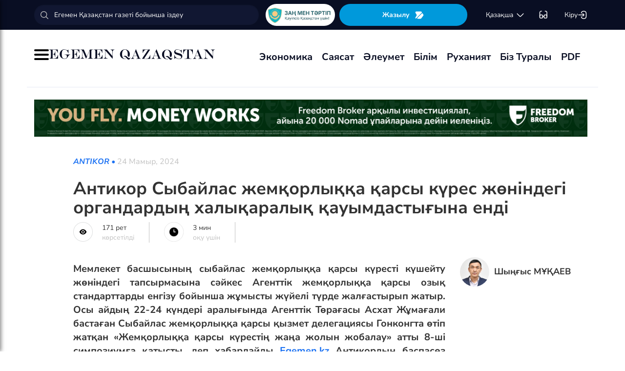

--- FILE ---
content_type: text/html; charset=UTF-8
request_url: https://www.lat.egemen.kz/article/364989-antikor-sybaylas-dgemqorlyqqa-qarsy-kures-dgonindegi-organdardynh-khalyqaralyq-q
body_size: 120419
content:
<!DOCTYPE html>
<html lang="kk-KK">
<head>
    
    <script>
        document.cookie = "_mauthtoken=true";
    </script>
    <meta charset="UTF-8">
    <meta name="viewport" content="width=device-width, initial-scale=1">

    <meta name="csrf-token" content="tYd5jPpAPNXfuqbkVtMdZWLnMSKiOGhWG8G0opug">

    
    <style>
        .modal-dialog {
            display: flex;
            align-items: center;
            justify-content: center;
            height: 100%;
        }
        .modal-header {
            padding: 15px;
            border-bottom: 1px solid #e5e5e5;
            display: flex;
            justify-content: space-between;
        }
        .modal-title {
            margin-bottom: 0 !important;
            font-weight: 600;
            width: 100% !important;
            margin-right: 10px !important;
        }
        .modal-backdrop {
            opacity: 0.5;
        }
        /*.left-banner {*/
        /*    display: none;*/
        /*    width: 150px;*/
        /*    height: 1000px;*/
        /*    position: absolute;*/
        /*    top: 119px;*/
        /*    left: 150px;*/
        /*}*/

        /*.right-banner {*/
        /*    display: none;*/
        /*    width: 150px;*/
        /*    height: 1000px;*/
        /*    position: absolute;*/
        /*    top: 119px;*/
        /*    right: 160px;*/
        /*}*/

        /*@media (max-width: 768px) {*/
        /*    .left-banner {*/
        /*        display: none;*/
        /*    }*/

        /*    .right-banner {*/
        /*        display: none;*/
        /*    }*/
        /*}*/

        /*@media (min-width: 1800px) {*/
        /*    .left-banner {*/
        /*        display: block;*/
        /*    }*/

        /*    .right-banner {*/
        /*        display: block;*/
        /*    }*/
        /*}*/
    </style>

    <title>Антикор Сыбайлас жемқорлыққа қарсы күрес жөніндегі органдардың халықаралық қауымдастығына енді - 24 Мамыр, 2024</title>
    <link rel="amphtml" href="https://www.lat.egemen.kz/amp/article/364989-antikor-sybaylas-dgemqorlyqqa-qarsy-kures-dgonindegi-organdardynh-khalyqaralyq-q">
    <link rel="canonical" href="https://www.lat.egemen.kz/article/364989-antikor-sybaylas-dgemqorlyqqa-qarsy-kures-dgonindegi-organdardynh-khalyqaralyq-q">
    <meta name="description" content="Мемлекет басшысының сыбайлас жемқорлыққа қарсы күресті күшейту жөніндегі тапсырмасына сәйкес Агенттік жемқорлыққа қарсы озық стандарттарды енгізу бойынша жұмысты жүйелі түрде жалғастырып жатыр. Осы айдың&nbsp;22-24 күндері аралығында Агенттік Төрағасы Асхат Жұмағали бастаған Сыбайлас жемқорлыққа қарсы қызмет делегациясы Г"/>
    <meta name="keywords" content=""/>
    <meta property="og:title" content="Антикор Сыбайлас жемқорлыққа қарсы күрес жөніндегі органдардың халықаралық қауымдастығына енді"/>
    <meta property="og:description" content="Мемлекет басшысының сыбайлас жемқорлыққа қарсы күресті күшейту жөніндегі тапсырмасына сәйкес Агенттік жемқорлыққа қарсы озық стандарттарды енгізу бойынша жұмысты жүйелі түрде жалғастырып жатыр. Осы айдың&nbsp;22-24 күндері аралығында Агенттік Төрағасы Асхат Жұмағали бастаған Сыбайлас жемқорлыққа қарсы қызмет делегациясы Г"/>
    <meta property="og:url" content="https://www.lat.egemen.kz/article/364989-antikor-sybaylas-dgemqorlyqqa-qarsy-kures-dgonindegi-organdardynh-khalyqaralyq-q"/>
    <meta property="og:image" content="https://www.lat.egemen.kz/media/2024/05/24/img_7684.jpeg?width=1300&height=700"/>
    <meta property="og:image:type" content="image/jpeg"/>
    <meta property="og:image:width" content="1200"/>
    <meta property="og:image:height" content="630"/>
    <meta name="twitter:card" content="summary_large_image">
    <meta property="twitter:site" content="@egemenkz">
    <meta name="twitter:url" content="https://www.lat.egemen.kz/article/364989-antikor-sybaylas-dgemqorlyqqa-qarsy-kures-dgonindegi-organdardynh-khalyqaralyq-q">
    <meta name="twitter:title" content="Антикор Сыбайлас жемқорлыққа қарсы күрес жөніндегі органдардың халықаралық қауымдастығына енді">
    <meta name="twitter:description" content="Мемлекет басшысының сыбайлас жемқорлыққа қарсы күресті күшейту жөніндегі тапсырмасына сәйкес Агенттік жемқорлыққа қарсы озық стандарттарды енгізу бойынша жұмысты жүйелі түрде жалғастырып жатыр. Осы айдың&nbsp;22-24 күндері аралығында Агенттік Төрағасы Асхат Жұмағали бастаған Сыбайлас жемқорлыққа қарсы қызмет делегациясы Г">
    <meta property="twitter:url" content="https://www.lat.egemen.kz/article/364989-antikor-sybaylas-dgemqorlyqqa-qarsy-kures-dgonindegi-organdardynh-khalyqaralyq-q"/>
    <meta name="twitter:image" content="https://www.lat.egemen.kz/media/2024/05/24/img_7684.jpeg?width=600&height=315">
    

    <meta property="vk:url" content="https://www.lat.egemen.kz/article/364989-antikor-sybaylas-dgemqorlyqqa-qarsy-kures-dgonindegi-organdardynh-khalyqaralyq-q">
    <meta property="vk:description" content="Мемлекет басшысының сыбайлас жемқорлыққа қарсы күресті күшейту жөніндегі тапсырмасына сәйкес Агенттік жемқорлыққа қарсы озық стандарттарды енгізу бойынша жұмысты жүйелі түрде жалғастырып жатыр. Осы айдың&nbsp;22-24 күндері аралығында Агенттік Төрағасы Асхат Жұмағали бастаған Сыбайлас жемқорлыққа қарсы қызмет делегациясы Г">

    <link rel="image_src" href="https://www.lat.egemen.kz/media/2024/05/24/img_7684.jpeg?width=600&height=315"/>

    <meta property="aiturec:title" content="Антикор Сыбайлас жемқорлыққа қарсы күрес жөніндегі органдардың халықаралық қауымдастығына енді">
    <meta property="aiturec:description" content="Мемлекет басшысының сыбайлас жемқорлыққа қарсы күресті күшейту жөніндегі тапсырмасына сәйкес Агенттік жемқорлыққа қарсы озық стандарттарды енгізу бойынша жұмысты жүйелі түрде жалғастырып жатыр. Осы айдың&nbsp;22-24 күндері аралығында Агенттік Төрағасы Асхат Жұмағали бастаған Сыбайлас жемқорлыққа қарсы қызмет делегациясы Г">
    <meta property="aiturec:item_id" content="364989">
    <meta property="aiturec:is_article" content="true">
    <meta property="aiturec:image" content="https://egemen.kz/media/2024/05/24/img_7684.jpeg">
    <meta property="aiturec:datetime" content="2024-05-24 20:07:00">

















    




    <link rel="apple-touch-icon" sizes="180x180" href="/apple-touch-icon.png">
    <link rel="icon" type="image/png" sizes="32x32" href="/favicon-32x32.png">
    <link rel="icon" type="image/png" sizes="16x16" href="/favicon-16x16.png">
    <link rel="manifest" href="/site.webmanifest">
    <link rel="mask-icon" href="/safari-pinned-tab.svg" color="#5bbad5">
    <meta name="msapplication-TileColor" content="#da532c">
    <meta name="theme-color" content="#ffffff">
    <meta name="msapplication-TileImage" content="/img/icons/favicon.png">
    <meta name="msapplication-TileColor" content="#00aba9">

    <link rel="stylesheet"  href="/css/libs.min.css?v=12">
    
    <link rel="stylesheet" href="/css/main-ar.css?v=45">



    
    

    <link rel="stylesheet" href="/custom/css/main-ar.css?v=164">
    <link rel="stylesheet" href="/custom/css/lightgallery.css">
    <link rel="stylesheet" href="/custom/css/lightgallery.min.css">
    <script charset="UTF-8" src="//cdn.sendpulse.com/js/push/d1192fddab8d26b807516154af32b7cf_1.js" async></script>

    <link rel="stylesheet" href="https://cdnjs.cloudflare.com/ajax/libs/font-awesome/5.9.0/css/all.min.css" integrity="sha512-q3eWabyZPc1XTCmF+8/LuE1ozpg5xxn7iO89yfSOd5/oKvyqLngoNGsx8jq92Y8eXJ/IRxQbEC+FGSYxtk2oiw==" crossorigin="anonymous" referrerpolicy="no-referrer" />

    <style>
        body {
            top: 0 !important;
        }
        .goog-text-highlight {
            background-color: transparent !important;
            box-shadow: none !important;
        }
        .skiptranslate {
            display: none !important;
            height: 0 !important;
        }
        .language__img {
            cursor: pointer;
        }

        @media (min-width: 768px) {
            .collapse.dont-collapse-sm {
                display: block;
                height: auto !important;
                visibility: visible;
            }
        }

        .most-read-nav {
            flex-direction: column;
            gap: 15px;
            align-items: center;
        }

        @media (min-width: 768px) {
            .most-read-nav {
                flex-direction: row;
            }
        }

        /*.bg-image {
            position: relative;
            overflow: hidden;

            &::before {
                background-image: url("/img/nauriz.jpg");
                background-repeat: no-repeat;
                background-position: center top;
                background-size: cover;
                content: '';
                height: 100%;
                left: 0;
                position: fixed;
                top: 0;
                width: 100%;
                will-change: transform;
                z-index: -1;
            }
        }*/
    </style>


    

    <script src="https://cdn.onesignal.com/sdks/OneSignalSDK.js" async=""></script>
    <script>
        window.OneSignal = window.OneSignal || [];
        OneSignal.push(function() {
            OneSignal.init({
                appId: "7fabec8d-deee-4543-97a9-c9faeeb774e6",
                promptOptions:{
                    actionMessage: "Мы хотели бы показать вам уведомления о последних новостях и обновлениях.",
                    acceptButtonText: "РАЗРЕШИТЬ",
                    cancelButtonText: "НЕТ, СПАСИБО"
                }
            });
        });
    </script>
    <script>
        function setCookie(name,value,days) {
            var expires = "";
            if (days) {
                var date = new Date();
                date.setTime(date.getTime() + (days*24*60*60*1000));
                expires = "; expires=" + date.toUTCString();
            }
            document.cookie = name + "=" + (value || "")  + expires + "; path=/";
        }
        function getCookie(name) {
            var nameEQ = name + "=";
            var ca = document.cookie.split(';');
            for(var i=0;i < ca.length;i++) {
                var c = ca[i];
                while (c.charAt(0)==' ') c = c.substring(1,c.length);
                if (c.indexOf(nameEQ) == 0) return c.substring(nameEQ.length,c.length);
            }
            return null;
        }
    </script>
    
</head>
<body id="" >
<div id="google_translate_element" style=""></div>
<style>
    a {
        color: inherit;
    }
</style>
<div class="header" style="">
    <div class="hidden-sm hidden-xs header_top" style="">
        <div class="container">
            <div class="heder_top_block">
                <script type="application/ld+json">
                    {
                      "@context": "https://schema.org",
                      "@type": "Organization",
                      "url": "https://egemen.kz",
                      "logo": "https://egemen.kz/img/logo/logo.png"
                    }
                </script>
                <div class="main-search" style="
    display: flex;
    align-items: center;
">
                    <form action="/search">
                        <input class="form-control" name="q" type="text"
                               placeholder="Егемен Қазақстан газеті бойынша іздеу" style="
    max-width: 100%;
    width: 100%;
    min-width: 460px;
">

                    </form>
                </div>
                <!--------------->
                <a href="https://egemen.kz/tag/zanh-men-tartip">
                <img src="/img/logo/logozan.png" alt="Egemen magazine" style="    max-width: 177px;
    height: 45px;
    background: white;
    border-radius: 25px;
    
    margin-right: 5px;
                ">
                </a>
                <a href="/list" class="foot_btn zhaz-btn header_zh" style="height: min-content;
  
    padding: 12px;">Жазылу
                    <svg xmlns="http://www.w3.org/2000/svg" width="20" height="21" viewBox="0 0 20 21" fill="none">
                        <path
                            d="M14.9 6.08698L3.26666 17.7203C2.90833 18.0786 2.30833 18.0453 2.01666 17.637C1.59999 17.062 1.51666 16.262 1.94999 15.5703L4.24999 11.8786C4.55833 11.387 4.55833 10.587 4.24999 10.0953L1.94999 6.40365C1.17499 5.17031 2.06666 3.57031 3.51666 3.57031H13.0583C13.625 3.57031 14.325 3.96198 14.625 4.43698L15.0167 5.05365C15.2167 5.38698 15.175 5.81198 14.9 6.08698Z"
                            fill="white"></path>
                        <path
                            d="M18.0252 11.9123L13.7086 17.6623C13.4086 18.0706 12.7419 18.404 12.2252 18.404H6.25855C5.51688 18.404 5.14188 17.504 5.66688 16.979L15.2669 7.3873C15.6419 7.0123 16.2835 7.07897 16.5669 7.5373L18.1085 10.0123C18.4419 10.5456 18.4085 11.404 18.0252 11.9123Z"
                            fill="white"></path>
                    </svg>
                </a>
                <!--------------->
                <div class="lan_top">

                    <div><span class="dropdown lang-b" style="display: flex; align-items: center;">
                                <a href="#" class="dropdown-toggle kazaksha" data-toggle="dropdown">қaзaқшa <svg
                                        width="19" height="19" viewBox="0 0 19 19" fill="none"
                                        xmlns="http://www.w3.org/2000/svg">
                                                                <path
                                                                    d="M15.77 7.08545L10.6083 12.2471C9.99873 12.8567 9.00123 12.8567 8.39165 12.2471L3.22998 7.08545"
                                                                    stroke="white" stroke-width="1.5"
                                                                    stroke-miterlimit="10" stroke-linecap="round"
                                                                    stroke-linejoin="round"/>
                                                                </svg>
                                                                </a>
                        <ul class="dropdown-menu">

                                <li><a data-google-lang="kk"
                                       href="https://egemen.kz"><span
                                            id="lang_type">қaзaқшa</span></a></li>
                                <li><a href="http://lat.egemen.kz">qazaqsha</a></li>
                                <li><a href="https://www.kazpravda.kz/" rel="nofollow"><span
                                            id="lang_type_ru">русcкий</span></a></li>
                                <li><a href="https://ar.egemen.kz">قازاقشا </a></li>
                                <li><a id="en-lang" href="#" data-google-lang="en">english</a></li>

                        </ul></span>
                    </div>
                </div>
                <!------------------->
                <div class="ocki">
                    <!-- <a nofollow href="#"><i class="icons ic-lang"></i></a> -->
                    <a class="bvi-open" href="#">
                        <svg  style="margin-top:5px;" xmlns="http://www.w3.org/2000/svg" width="18" height="18" viewBox="0 0 18 18" fill="none"
                             style="&#10;">
                            <path d="M7.2915 12.7605H10.2082" stroke="white" stroke-width="1.5" stroke-linecap="round"
                                  stroke-linejoin="round"/>
                            <path d="M1.4585 12.7605V5.46883C1.4585 2.55216 2.18766 1.823 5.10433 1.823" stroke="white"
                                  stroke-width="1.5" stroke-linecap="round" stroke-linejoin="round"/>
                            <path d="M16.0418 12.7605V5.46883C16.0418 2.55216 15.3127 1.823 12.396 1.823" stroke="white"
                                  stroke-width="1.5" stroke-linecap="round" stroke-linejoin="round"/>
                            <path
                                d="M7.29183 11.601V14C7.29183 15.4583 6.7085 16.0416 5.25016 16.0416H3.50016C2.04183 16.0416 1.4585 15.4583 1.4585 14V11.601C1.4585 10.1427 2.04183 9.55933 3.50016 9.55933H5.25016C6.7085 9.55933 7.29183 10.1427 7.29183 11.601Z"
                                stroke="white" stroke-width="1.5" stroke-linecap="round" stroke-linejoin="round"/>
                            <path
                                d="M16.0418 11.601V14C16.0418 15.4583 15.4585 16.0416 14.0002 16.0416H12.2502C10.7918 16.0416 10.2085 15.4583 10.2085 14V11.601C10.2085 10.1427 10.7918 9.55933 12.2502 9.55933H14.0002C15.4585 9.55933 16.0418 10.1427 16.0418 11.601Z"
                                stroke="white" stroke-width="1.5" stroke-linecap="round" stroke-linejoin="round"/>
                        </svg>
                    </a>
                </div>
                <!------------->
                <div class="-dropdown dropdown adm">
                    <button class="btn btn-secondary dropdown-toggle" type="button" id="dropdownMenuButton"
                            data-toggle="dropdown" aria-haspopup="true" aria-expanded="false">

                                                    Кіру
                                                <svg width="20" height="19" viewBox="0 0 20 19" fill="none" xmlns="http://www.w3.org/2000/svg">
                            <path
                                d="M7.5459 5.98494C7.79132 3.13494 9.2559 1.97119 12.4621 1.97119H12.5651C16.1038 1.97119 17.5209 3.38828 17.5209 6.92702V12.0887C17.5209 15.6274 16.1038 17.0445 12.5651 17.0445H12.4621C9.27965 17.0445 7.81507 15.8966 7.55382 13.0941"
                                stroke="white" stroke-width="1.5" stroke-linecap="round" stroke-linejoin="round"/>
                            <path d="M2.0835 9.5H12.2802" stroke="white" stroke-width="1.5" stroke-linecap="round"
                                  stroke-linejoin="round"/>
                            <path d="M10.5146 6.8479L13.1667 9.49998L10.5146 12.1521" stroke="white" stroke-width="1.5"
                                  stroke-linecap="round" stroke-linejoin="round"/>
                        </svg>

                    </button>
                    <div class="dropdown-menu" aria-labelledby="dropdownMenuButton">
                                                    <a class="dropdown-item" href="/subscribe/login">Кіру</a>
                                                <a class="dropdown-item" href="/list">Жазылымдар</a>
                        <form action="/logout" id="logoutForm" method="POST">
                            <input type="hidden" name="_token" value="tYd5jPpAPNXfuqbkVtMdZWLnMSKiOGhWG8G0opug">                            <a class="-text-red dropdown-item" href="#"
                               onclick="document.getElementById('logoutForm').submit()">Шығу</a>
                        </form>
                    </div>
                </div>
            </div>
        </div>
    </div>
    <div class="hidden-sm hidden-xs container" style="display:none;">
        <div class="left-top-head">
            <div class="logo-s">
                <div>
                    <a href="/">
                        <img alt="Egemen logo" class="head-logo" src="/img/logo/logo.png">
                    </a>
                </div>
                <script type="application/ld+json">
                    {
                      "@context": "https://schema.org",
                      "@type": "Organization",
                      "url": "https://egemen.kz",
                      "logo": "https://egemen.kz/img/logo/logo.png"
                    }
                </script>
                <div class="main-search" style="display:none;">
                    <form action="/search">
                        <input class="form-control" name="q" type="text"
                               placeholder="Егемен Қазақстан газеті бойынша іздеу">
                    </form>
                </div>
            </div>
            <div class="bottom-l-head">
                <div class="main-menu">
                    <ul>
                        <li class="main_menu_link has-submenu2"><a
                                 href="/tag/ekonomika">Экономика
                              
                            </a>
                            
                        </li>
                         <li class="main_menu_link has-submenu2"><a
                                 href="/tag/sayasat">Саясат
                              
                            </a>
                          
                        </li>

                                                                    <li class="main_menu_link"><a target="_blank" href="/tag/qogham" style="text-transform: math-auto !important;">Әлеумет</a></li>
                        <li class="main_menu_link"><a target="_blank" href="/tag/bilim" style="text-transform: math-auto !important;">Білім</a></li>

                        <li class="main_menu_link"><a target="_blank" href="/tag/rukhaniyat" style="text-transform: math-auto !important;">Руханият</a></li>

                        <li class="main_menu_link"><a target="_blank" href="/page/biz-turaly" style="text-transform: math-auto !important;">Біз туралы</a></li>
                        <li class="main_menu_link"><a target="_blank" href="/list">PDF</a></li>
                        <!-- <li><a  href="/news">Жаңалық</a></li>
                        <li><a  href="/articles">Мақала</a></li>
                        <li><a  href="/photo-news">Фото</a></li>
                        <li><a  href="/tag/infografika">Инфографика</a></li>
                        <li><a  href="/video-news">Видео</a></li>
                        <li><a  target="_blank" href="/list">PDF</a></li> -->
                        
                        
                        
                        
                        
                        
                        
                        
                        
                        
                        
                        
                        
                        
                        
                        
                        
                        
                        
                        
                        
                        
                        
                        
                        
                        
                    </ul>
                </div>

                
                

            </div>
        </div>
        <div class="rigth-top-head" style="display:none;">
            <div class="right-box-t">
                <div class="-subs-newspaper">
                    <a href="/list">
                        <img src="/img/mini-gazet.png" alt="Egemen magazine">
                        <div class="-info">
                            <p>Жазылу</p>
                        </div>
                    </a>
                </div>
                <div class="new-mag">
                    
                </div>
                <div>
                    <a nofollow href="#"><i class="icons ic-lang"></i></a>
                    <a class="bvi-open" href="#"><i class="icons ic-ese"></i></a>
                </div>
                <div class="-dropdown dropdown">
                    <button class="btn btn-secondary dropdown-toggle" type="button" id="dropdownMenuButton"
                            data-toggle="dropdown" aria-haspopup="true" aria-expanded="false">
                        <svg width="13" height="16" viewBox="0 0 13 16" fill="none" xmlns="http://www.w3.org/2000/svg">
                            <circle cx="6.71856" cy="4.85202" r="3.18535" stroke="#151515" stroke-width="1.5"
                                    stroke-linecap="round" stroke-linejoin="round"/>
                            <path fill-rule="evenodd" clip-rule="evenodd"
                                  d="M1.66603 12.4676C1.66517 12.2437 1.71525 12.0225 1.81248 11.8207C2.11759 11.2105 2.978 10.8871 3.69196 10.7407C4.20687 10.6308 4.72889 10.5574 5.25413 10.521C6.22657 10.4356 7.20464 10.4356 8.17709 10.521C8.70228 10.5578 9.22427 10.6312 9.73925 10.7407C10.4532 10.8871 11.3136 11.18 11.6187 11.8207C11.8143 12.2319 11.8143 12.7093 11.6187 13.1205C11.3136 13.7613 10.4532 14.0542 9.73925 14.1945C9.22495 14.3089 8.70274 14.3844 8.17709 14.4203C7.38559 14.4874 6.59041 14.4996 5.79722 14.4569C5.61416 14.4569 5.43719 14.4569 5.25413 14.4203C4.73044 14.3849 4.21023 14.3094 3.69806 14.1945C2.978 14.0542 2.12369 13.7613 1.81248 13.1205C1.71575 12.9165 1.66572 12.6934 1.66603 12.4676Z"
                                  stroke="#151515" stroke-width="1.5" stroke-linecap="round" stroke-linejoin="round"/>
                        </svg>
                                                    Кіру
                                            </button>
                    <div class="dropdown-menu" aria-labelledby="dropdownMenuButton">
                                                    <a class="dropdown-item" href="/subscribe/login">Кіру</a>
                                                <a class="dropdown-item" href="/list">Жазылымдар</a>
                        <form action="/logout" id="logoutForm" method="POST">
                            <input type="hidden" name="_token" value="tYd5jPpAPNXfuqbkVtMdZWLnMSKiOGhWG8G0opug">                            <a class="-text-red dropdown-item" href="#"
                               onclick="document.getElementById('logoutForm').submit()">Шығу</a>
                        </form>
                    </div>
                </div>
            </div>
            <div class="right-box-b">
                                <div class="curs-v">

                    

                    
                    
                    
                    
                    

                    


                </div>

                <div><span class="dropdown lang-b" style="display: flex; align-items: center;"><i
                            class="icons ic-down"></i>
                                <a href="#" class="dropdown-toggle" data-toggle="dropdown">қaзaқшa</a>
                        <ul class="dropdown-menu">

                                <li><a data-google-lang="kk"
                                       href="https://egemen.kz"><span
                                            id="lang_type">қaзaқшa</span></a></li>
                                <li><a href="http://lat.egemen.kz">qazaqsha</a></li>
                                <li><a href="https://www.kazpravda.kz/" rel="nofollow"><span
                                            id="lang_type_ru">русcкий</span></a></li>
                                <li><a href="https://ar.egemen.kz">قازاقشا </a></li>
                                <li><a id="en-lang" href="#" data-google-lang="en">english</a></li>

                        </ul></span>
                </div>
            </div>
        </div>
    </div>
    <div class="hidden-sm hidden-xs header_bottom" style="">
        <div class="container head_bot" style="    justify-content: space-between;">
             <div class="header_banner" style="
    display: flex;
    align-items: center;
    gap: 15px;
"><div class="my-burger" id="myBurger" style="">
    <span></span>
    <span></span>
    <span></span>
  </div>
                <a href="/">
                    <img src="/img/foot_eg_banner.png" alt="Egemen">
                </a>
            </div>
            <div class="bottom-l-head">
               <div class="main-menu">
                            <ul>
                                <li class="main_menu_link has-submenu2"><a
                                 href="/tag/ekonomika">Экономика
                              
                            </a>
                            
                        </li>
                         <li class="main_menu_link has-submenu2"><a
                                 href="/tag/sayasat">Саясат
                              
                            </a>
                          
                        </li>

                                                                    <li class="main_menu_link"><a target="_blank" href="/tag/qogham" style="text-transform: math-auto !important;">Әлеумет</a></li>
                        <li class="main_menu_link"><a target="_blank" href="/tag/bilim" style="text-transform: math-auto !important;">Білім</a></li>

                        <li class="main_menu_link"><a target="_blank" href="/tag/rukhaniyat" style="text-transform: math-auto !important;">Руханият</a></li>

                        <li class="main_menu_link"><a target="_blank" href="/page/biz-turaly" style="text-transform: math-auto !important;">Біз туралы</a></li>
                        <li class="main_menu_link"><a target="_blank" href="/list">PDF</a></li>
                                <!-- <li><a  href="/news">Жаңалық</a></li>
                                <li><a  href="/articles">Мақала</a></li>
                                <li><a  href="/photo-news">Фото</a></li>
                                <li><a  href="/tag/infografika">Инфографика</a></li>
                                <li><a  href="/video-news">Видео</a></li>
                                <li><a  target="_blank" href="/list">PDF</a></li> -->
                                
                                
                                
                                
                                
                                
                                
                                
                                
                                
                                
                                
                                
                                
                                
                                
                                
                                
                                
                                
                                
                                
                                
                                
                                
                                
                            </ul>
                        </div>


            </div>
            <div class="header_banner_kaz" style="display:none;">
                <a href="https://egemen.kz/tag/ata-zanh">
                    <img src="/img/logo/logo4.png" alt="Ата заң" style="max-width: 90px;">
                </a>
            </div>

        </div>
    </div>
    <div class="container-fluid">
        <div class="row">

            <div class="visible-sm visible-xs container">
                <div class="clearfix">
                    <div class="pull-left"><i class="icons ic-menu"></i><a href="/"><img class="head-logo"
                                                                                         src="/img/logo/logo.png"
                                                                                         alt="Egemen logo"></a></div>
                    <div class="pull-right">
                        <a nofollow href="#"><i class="icons ic-search"></i></a>
                        <a nofollow href="#" class="bvi-open"><i class="icons ic-ese"></i></a>
                        <a nofollow href="#"><i class="icons ic-lang"></i></a>
                    </div>
                    <div class="main-menu mob-menu">
                        <div class="-dropdown dropdown">
                            <button class="btn btn-secondary dropdown-toggle" type="button" id="dropdownMenuButton"
                                    data-toggle="dropdown" aria-haspopup="true" aria-expanded="false">
                                <svg width="13" height="16" viewBox="0 0 13 16" fill="none"
                                     xmlns="http://www.w3.org/2000/svg">
                                    <circle cx="6.71856" cy="4.85202" r="3.18535" stroke="#151515" stroke-width="1.5"
                                            stroke-linecap="round" stroke-linejoin="round"/>
                                    <path fill-rule="evenodd" clip-rule="evenodd"
                                          d="M1.66603 12.4676C1.66517 12.2437 1.71525 12.0225 1.81248 11.8207C2.11759 11.2105 2.978 10.8871 3.69196 10.7407C4.20687 10.6308 4.72889 10.5574 5.25413 10.521C6.22657 10.4356 7.20464 10.4356 8.17709 10.521C8.70228 10.5578 9.22427 10.6312 9.73925 10.7407C10.4532 10.8871 11.3136 11.18 11.6187 11.8207C11.8143 12.2319 11.8143 12.7093 11.6187 13.1205C11.3136 13.7613 10.4532 14.0542 9.73925 14.1945C9.22495 14.3089 8.70274 14.3844 8.17709 14.4203C7.38559 14.4874 6.59041 14.4996 5.79722 14.4569C5.61416 14.4569 5.43719 14.4569 5.25413 14.4203C4.73044 14.3849 4.21023 14.3094 3.69806 14.1945C2.978 14.0542 2.12369 13.7613 1.81248 13.1205C1.71575 12.9165 1.66572 12.6934 1.66603 12.4676Z"
                                          stroke="#151515" stroke-width="1.5" stroke-linecap="round"
                                          stroke-linejoin="round"/>
                                </svg>
                                                                    Кіру
                                                            </button>
                            <div class="dropdown-menu" aria-labelledby="dropdownMenuButton">
                                                                    <a class="dropdown-item" href="/subscribe/login">Кіру</a>
                                                                <a class="dropdown-item" href="/list">Жазылымдар</a>
                                <form action="/logout" id="logoutForm" method="POST">
                                    <input type="hidden" name="_token" value="tYd5jPpAPNXfuqbkVtMdZWLnMSKiOGhWG8G0opug">                                    <a class="-text-red dropdown-item" href="#"
                                       onclick="document.getElementById('logoutForm').submit()">Шығу</a>
                                </form>
                            </div>
                        </div>
                        <ul>
                              <li ><a
                                 href="/tag/ekonomika">Экономика
                              
                            </a>
                            
                        </li>
                         <li ><a
                                 href="/tag/sayasat">Саясат
                              
                            </a>
                          
                        </li>

                                                                    <li ><a target="_blank" href="/tag/qogham" style="text-transform: math-auto !important;">Әлеумет</a></li>
                        <li ><a target="_blank" href="/tag/bilim" style="text-transform: math-auto !important;">Білім</a></li>

                        <li ><a target="_blank" href="/tag/rukhaniyat" style="text-transform: math-auto !important;">Руханият</a></li>
 <li><a  href="/video-news">Видео</a></li>
                                <li><a  href="/photo-news">Фото</a></li>
                        <li ><a target="_blank" href="/page/biz-turaly" style="text-transform: math-auto !important;">Біз туралы</a></li>
                        <li ><a target="_blank" href="/list">PDF</a></li>

                        </ul>
                        <ul class="pod-menu" style="display:none;">

                            
                            
                                <li><a  href="/page/redaktsiya" >Редакция</a>
                                </li>

                            
                                <li><a  href="/tag/infografika"
                                       >Инфографика</a>
                                </li>

                            
                                <li><a  href="/page/gazet-tarikhy" >Газет тарихы</a>
                                </li>

                            
                                <li><a  href="/page/baylanys" >Байланыс</a>
                                </li>

                            
                                <li><a  href="/page/qupiyalylyq-sayasaty" >Құпиялылық саясаты</a>
                                </li>

                            
                                <li><a  href="/page/qoldanu-eredgeleri" >Қолдану ережелері</a>
                                </li>

                            
                                <li><a  href="/page/zhauapkershilikten-bas-tartu" >Жауапкершіліктен бас тарту</a>
                                </li>

                            

                        </ul>
                        <div class="bottam-menu">
                            <div class="pred-link">
                                <a target="_blank" href="https://itunes.apple.com/us/app/%D0%B5%D0%B3%D0%B5%D0%BC%D0%B5%D0%BD-%D2%9B%D0%B0%D0%B7%D0%B0%D2%9B%D1%81%D1%82%D0%B0%D0%BD/id1200777671?mt=8"><i
                                        class="icons ic-app"
                                        style="background-image: url('/img/icons/icon5.png')"></i><span>App Store</span></a>
                                <a target="_blank" href="https://play.google.com/store/apps/details?id=com.bugingroup.egemen"><i
                                        class="icons ic-andr" style="background-image: url('/img/icons/icon6.png')"></i><span>Play Market</span></a>
                            </div>
                            <div class="icons-social">
                                <a target="_blank" href="https://www.facebook.com/egemenkz/"><i
                                        class="icons ic-fb"
                                        style="background-image: url('/img/icons/ic-fb.png')"></i></a>
                                <a target="_blank" href="https://vk.com/egemenkaz"><i
                                        class="icons ic-vk"
                                        style="background-image: url('/img/icons/ic-vk.png')"></i></a>
                                <a target="_blank" href="https://twitter.com/egemenkz"><i
                                        class="icons ic-tw"
                                        style="background-image: url('/img/icons/ic-tw.png')"></i></a>
                                <a target="_blank" href="https://t.me/egemenqazaqstan"><i
                                        class="icons ic-wh"
                                        style="background-image: url('/img/icons/ic-wh.png')"></i></a>
                                <a target="_blank" href="https://www.instagram.com/egemenkz/"><i
                                        class="icons ic-ins" style="background-image: url('/img/icons/ic-ins.png')"></i></a>
                                <a target="_blank" href="https://www.youtube.com/egementv"><i
                                        class="icons ic-youtobe"
                                        style="background-image: url('/img/icons/ic-ytb.png')"></i></a>
                            </div>
                        </div>
                    </div>
                </div>
                <div class="main-search mob-search">
                    <form action="/search">
                        <input class="form-control" name="q" type="text"
                               placeholder="Егемен Қазақстан газеті бойынша іздеу" >
                    </form>
                </div>
                <div class="text-center curs-v">



                    <div>
                            <span class="dropdown lang-b">
                                <i class="icons ic-down"></i><span class="dropdown-toggle" data-toggle="dropdown"
                                                                   aria-expanded="true">қaзaқшa</span>

                                <ul class="dropdown-menu">

                                    <li><a href="https://egemen.kz"><span
                                                id="lang_type">қaзaқшa</span></a></li>
                                    <li><a href="http://lat.egemen.kz">qazaqsha</a></li>
                                    <li><a href="https://www.kazpravda.kz/"><span
                                                id="lang_type_ru">русcкий</span></a></li>
                                    <li><a href="https://ar.egemen.kz">قازاقشا </a></li>
                                    <li><a href="https://en.egemen.kz">english</a></li>

                                </ul>

                            </span>
                    </div>
                </div>

            </div>
        </div>
    </div>
</div>
<nav class="side-menu" id="sideMenu">
  <button class="menu-close-btn" id="menuCloseBtn">&times;</button>
  <h2>Мәзір</h2>
  <ul>
   <li ><a
                                 href="/tag/ekonomika">Экономика
                              
                            </a>
                            
                        </li>
                         <li ><a
                                 href="/tag/sayasat">Саясат
                              
                            </a>
                          
                        </li>

                                                                    <li ><a target="_blank" href="/tag/qogham" style="text-transform: math-auto !important;">Әлеумет</a></li>
                        <li ><a target="_blank" href="/tag/bilim" style="text-transform: math-auto !important;">Білім</a></li>

                        <li ><a target="_blank" href="/tag/rukhaniyat" style="text-transform: math-auto !important;">Руханият</a></li>
 <li><a  href="/video-news">Видео</a></li>
                                <li><a  href="/photo-news">Фото</a></li>
                        <li ><a target="_blank" href="/page/biz-turaly" style="text-transform: math-auto !important;">Біз туралы</a></li>
                        <li ><a target="_blank" href="/list">PDF</a></li>
  </ul>
</nav>
<script>
  const myBurger = document.getElementById('myBurger');
  const sideMenu = document.getElementById('sideMenu');
  const menuCloseBtn = document.getElementById('menuCloseBtn');

  myBurger.addEventListener('click', () => {
    sideMenu.classList.add('open');
  });

  menuCloseBtn.addEventListener('click', () => {
    sideMenu.classList.remove('open');
  });
</script>
<style>
    /* Кнопка-бургер */
.my-burger {
  width: 30px;
  height: 22px;
  position: relative;
  cursor: pointer;
}

.my-burger span {
  background: black;
  position: absolute;
  width: 100%;
  height: 4px;
  border-radius: 2px;
  left: 0;
  transition: 0.3s;
}

.my-burger span:nth-child(1) { top: 0; }
.my-burger span:nth-child(2) { top: 9px; }
.my-burger span:nth-child(3) { top: 18px; }

/* Боковое меню */
.side-menu {
  position: fixed;
  top: 0;
  left: -20%;
  width: 20%;
  height: 100%;
  background: #222;
  color: white;
  padding: 20px;
  box-shadow: 2px 0 8px rgba(0,0,0,0.5);
  transition: 0.3s;
  z-index: 1000;
  padding-left:45px;
}

.side-menu.open {
  left: 0;
}

/* Кнопка закрытия */
.menu-close-btn {
  background: none;
  border: none;
  color: #fff;
  font-size: 22px;
  cursor: pointer;
  position: absolute;
  top: 15px;
  right: 15px;
}

/* Ссылки внутри меню */
.side-menu ul {
  list-style: none;
  padding: 0;
  margin-top: 40px;
}

.side-menu ul li {
  margin-bottom: 15px;
}

/* Для адаптива */
@media (max-width: 768px) {
  .side-menu {
    width: 60%;
    left: -60%;
  }
  .side-menu.open {
    left: 0;
  }
}
    </style><div class="bg-image"></div>

    
    <div class="content">
        <div class="container-fluid">
            <div class="row">
                <div class="container">






                    
                                        <div class="section-rows">
                                                    <a  target="_blank" href="https://fbroker.kz/?utm_source=Egemen.kz&amp;utm_medium=banner&amp;utm_campaign=PR_2025" >
                                <img src="/media/2025/10/23/1200-px-80-px_1-100-3.jpg" alt="Баннер" title="Баннер" style="width: 100%;">
                            </a>
                                            </div>
                                        <article
                            role="main" itemscope itemtype="https://schema.org/NewsArticle" data-type="news" data-id="364989"
                            data-url="https://www.lat.egemen.kz/article/364989-antikor-sybaylas-dgemqorlyqqa-qarsy-kures-dgonindegi-organdardynh-khalyqaralyq-q"
                            data-title="Антикор Сыбайлас жемқорлыққа қарсы күрес жөніндегі органдардың халықаралық қауымдастығына енді"
                            data-description="Мемлекет басшысының сыбайлас жемқорлыққа қарсы күресті күшейту жөніндегі тапсырмасына сәйкес Агенттік жемқорлыққа қарсы озық стандарттарды енгізу бойынша жұмысты жүйелі түрде жалғастырып жатыр. Осы айдың&nbsp;22-24 күндері аралығында Агенттік Төрағасы Асхат Жұмағали бастаған Сыбайлас жемқорлыққа қарсы қызмет делегациясы Г"
                            data-keywords=""
                            data-share="0"
                            class="white-block" >
                        <meta itemprop="mainEntityOfPage" content="https://www.lat.egemen.kz/article/364989-antikor-sybaylas-dgemqorlyqqa-qarsy-kures-dgonindegi-organdardynh-khalyqaralyq-q"/>
                        <meta itemprop="headline" content="Антикор Сыбайлас жемқорлыққа қарсы күрес жөніндегі органдардың халықаралық қауымдастығына енді"/>
                        <meta itemprop="datePublished" content="2024-05-24 20:07:00"/>
                        <meta itemprop="dateModified" content="2024-05-24 20:07:00"/>
                        <meta itemprop="inLanguage" content="kk_KZ" />
                        <meta itemprop="genre" content="news" name="medium" />
                        <div itemprop="publisher" itemscope itemtype="https://schema.org/Organization">
                            <div itemprop="logo" itemscope itemtype="https://schema.org/ImageObject">
                                <meta itemprop="url" content="https://www.lat.egemen.kz/img/logo/logo.png">
                                <meta itemprop="width" content="311">
                                <meta itemprop="height" content="46">
                            </div>
                            <meta itemprop="name" content="Egemen.kz">
                        </div>
                        <div itemprop="image" itemscope itemtype="https://schema.org/ImageObject">
                            <meta itemprop="url" content="https://www.lat.egemen.kz/media/2024/05/24/img_7684.jpeg">
                            <meta itemprop="width" content="1200">
                            <meta itemprop="height" content="630">
                        </div>
                        <div class="row section-rows">
                            <div class="col-md-12">
                                <div class="padding-80 asd">
                                    <p class="font-16" style="padding-top: 10px">
                                          <a class="item-news-s" href="/tag/antikor">
                                    <span class="text-blue">ANTIKOR •</span></a><span
                                                class="text-grey"> 24 Мамыр, 2024</span>
                                    </p>
                                    <p class="main-title"><h1 itemprop="headline" class="responsive_title" style="font-weight: 700;">Антикор Сыбайлас жемқорлыққа қарсы күрес жөніндегі органдардың халықаралық қауымдастығына енді</h1></p>
                                    <div class="top-news" style="display: flex; align-items: center; flex-wrap: wrap; gap: 10px 20px;">
                                            <span class="count-view">
                                                <i class="icons ic-view" style="background-image: url(/img/icons/ic-view.png)"></i>
                                                <span class="item-i">
                                                    <span class="view-count">170</span> рет
                                                    <div class="d-block text-grey">көрсетілді</div>
                                                </span>
                                            </span>
                                            <span class="count-view">
                                                <i class="icons ic-view" style="background-image: url(/img/icons/svg/ic-clock-2.svg)"></i>
                                                <span class="item-i">
                                                    <span>3 мин</span>
                                                    <div class="d-block text-grey">оқу үшін</div>
                                                </span>
                                            </span>







                                        <span style="display: flex; align-items: center;">
                                                <a target="_blank"
                                                   href="https://www.facebook.com/sharer.php?u=https://www.lat.egemen.kz/article/364989-antikor-sybaylas-dgemqorlyqqa-qarsy-kures-dgonindegi-organdardynh-khalyqaralyq-q" rel="nofollow">
                                                    <i class="icons ic-fb"
                                                       style="background-image: url(/img/facebook.png)"></i>
                                                </a>
                                                <a target="_blank"
                                                   href="http://vk.com/share.php?url=https://www.lat.egemen.kz/article/364989-antikor-sybaylas-dgemqorlyqqa-qarsy-kures-dgonindegi-organdardynh-khalyqaralyq-q" rel="nofollow">
                                                    <i class="icons ic-vk"
                                                       style="background-image: url(/img/vk.png)"></i>
                                                </a>
                                                <a target="_blank"
                                                   href="https://twitter.com/share?url=https://www.lat.egemen.kz/article/364989-antikor-sybaylas-dgemqorlyqqa-qarsy-kures-dgonindegi-organdardynh-khalyqaralyq-q&text=Антикор Сыбайлас жемқорлыққа қарсы күрес жөніндегі органдардың халықаралық қауымдастығына енді&via=egemenkz" rel="nofollow">
                                                    <i class="icons ic-tw"
                                                       style="background-image: url(/img/twitter.png)"></i>
                                                </a>
                                                <a target="_blank"
                                                   href="https://api.whatsapp.com/send?text=https://www.lat.egemen.kz/article/364989-antikor-sybaylas-dgemqorlyqqa-qarsy-kures-dgonindegi-organdardynh-khalyqaralyq-q" rel="nofollow">
                                                    <i class="icons ic-wh"
                                                       style="background-image: url(/img/whatsapp.png)"></i>
                                                </a>
                                                <a target="_blank" href="https://telegram.me/share/url?url=https://www.lat.egemen.kz/article/364989-antikor-sybaylas-dgemqorlyqqa-qarsy-kures-dgonindegi-organdardynh-khalyqaralyq-q&text=Антикор Сыбайлас жемқорлыққа қарсы күрес жөніндегі органдардың халықаралық қауымдастығына енді" rel="nofollow">
                                                    <i class="icons ic-tg"
                                                       style="background-image: url(/img/icons/tg.png);"></i>
                                                </a>
                                             <a target="_blank" href="https://www.tiktok.com/@egemen_qazaqstan?_t=8Zpg9R2waHe&_r=1" rel="nofollow"><i
                                                         class="icons ic-tt"
                                                         style="background-image: url('/img/icons/ic-tiktok.svg')"></i></a>
                                            </span>

                                        


                                       
                                    </div>
                                </div>
                            </div>
                        </div>
                        <div class="row section-rows">
                            <div class="col-md-9">
                                <div class="padding-80">
                                    <div class="main-news font-24 linkNoWrap">

                                       

                                        <p><p style="text-align: justify;">Мемлекет басшысының сыбайлас жемқорлыққа қарсы күресті күшейту жөніндегі тапсырмасына сәйкес Агенттік жемқорлыққа қарсы озық стандарттарды енгізу бойынша жұмысты жүйелі түрде жалғастырып жатыр. Осы айдың&nbsp;22-24 күндері аралығында Агенттік Төрағасы Асхат Жұмағали бастаған Сыбайлас жемқорлыққа қарсы қызмет делегациясы Гонконгта өтіп жатқан &laquo;Жемқорлыққа қарсы күрестің жаңа жолын жобалау&raquo; атты 8-ші симпозиумға қатысты, деп хабарлайды&nbsp;<a href="/" target="_blank" rel="noopener noreferrer">Egemen.kz</a>&nbsp;Антикордың баспасөз қызметіне сілтеме жасап.&nbsp;</p></p>
                                    </div>
                                </div>
                            </div>
                            <div itemprop="author" itemscope itemtype="https://schema.org/Person" class="col-md-3">
                                <meta itemprop="name" content="Шыңғыс МҰҚАЕВ">
                                <meta itemprop="url" content="https://egemen.kz/author/3655-shynhghys-muqaev">

                                <a href="/author/3655-shynhghys-muqaev">
                                    <div class="i-auth">
                                        <div class="img-auth">
                                            <img alt="Шыңғыс МҰҚАЕВ" class="img-100" src="/media/2023/11/02/vavavavava.webp">
                                            <div itemprop="image" itemscope itemtype="https://schema.org/ImageObject">
                                                <meta itemprop="url" content="/media/2023/11/02/vavavavava.webp">
                                                <meta itemprop="width" content="200">
                                                <meta itemprop="height" content="200">
                                            </div>
                                        </div>
                                        <div class="name-auth">
                                            <h4>Шыңғыс МҰҚАЕВ</h4>
                                            <div class="d-block"></div>
                                        </div>
                                    </div>
                                </a>
                            </div>
                        </div>
                        <div class="row section-rows">
                            <div class="col-md-9">
                                <div  itemprop="articleBody" class="main-news padding-80">

                                                                            <div>
                                            <img alt="Антикор Сыбайлас жемқорлыққа қарсы күрес жөніндегі органдардың халықаралық қауымдастығына енді" src="/media/2024/05/24/img_7684.jpeg">
                                        </div>
                                    
                                    <div>

                                                                                    <p class="text-grey">Фото: Антикор</p>
                                        
                                            

                                            <div>
                                                <p style="text-align: justify;">Іс-шара Сыбайлас жемқорлыққа қарсы органның &ndash; Гонконгтың Сыбайлас жемқорлыққа қарсы күрес жөніндегі Тәуелсіз комиссиясының құрылғанына 50 жыл толуына арналған.</p>
<p style="text-align: justify;">Оған әлемнің 60-тан астам елінің халықаралық ұйымдары мен сыбайлас жемқорлыққа қарсы ведомстволарының өкілдері қатысты.</p>
<p style="text-align: justify;">Сыбайлас жемқорлыққа қарсы іс-қимылдағы заманауи сын-қатерлер, істерді тергеу және жемқорлық тәуекелдерін анықтау кезінде жаңа ақпараттық технологиялар мен жасанды интеллектіні қолдану, жемқорлыққа қарсы білім беру және ағарту мәселелері, жастардың жемқорлыққа қарсы іс-әрекеттерге тартылуы талқыланып, жемқорлыққа қарсы күрестегі озық тәжірибелер таныстырылды.</p>
<p style="text-align: justify;">Конференция аясында Агенттік Төрағасы А.Жұмағали Гонконгтың Сыбайлас жемқорлыққа қарсы күрес жөніндегі Тәуелсіз Комиссиясының басшысы Дэнни Ву мырзамен кездесті.</p>
<p style="text-align: justify;">Айта кетсек, Транспаренси Интернешнл рейтингі бойынша Гонконг 180 елдің ішінде 14-ші орында.</p>
<p style="text-align: justify;">Тараптар одан әрі ынтымақтастықты ілгерілету мәселесін талқылады.</p>
<p style="text-align: justify;">А.Жұмағали Агенттіктің қызметі және жемқорлыққа қарсы іс-қимыл бойынша қабылданып жатқан шараларды таныстырып, органның БҰҰ ЕҚБ Өңірлік платформасын құру және Астана қаласында конференция өткізу жөніндегі бастамалары туралы айтты.</p>
<p style="text-align: justify;">Кездесу қорытындысы бойынша өзара түсіністік туралы Меморандумға қол қойылды.</p>
<p style="text-align: justify;">Құжат құқықтық көмек көрсету, активтерді қайтару, адамдарды іздестіру, бюджет қаражатын мақсатты пайдалану мен сатып алу мониторингі, жасанды интеллектті қоса алғанда, сыбайлас жемқорлыққа қарсы күресте жаңа технологияларды енгізу мәселелерінде әріптестікті нығайтуға бағытталған.</p>
<p style="text-align: justify;">Сондай-ақ Комиссияның шақыруы бойынша Қазақстан Агенттігі сыбайлас жемқорлыққа қарсы күрес жөніндегі органдардың халықаралық қауымдастығына ресми түрде енді.</p>
<p style="text-align: justify;">Бұл шетелдік әріптестермен өзара іс-қимылды едәуір кеңейтуге мүмкіндік береді, сондай-ақ озық тәжірибе мен білім алмасуға ықпал етеді.</p>
<p style="text-align: justify;">Сонымен қатар А.Жұмағали симпозиум аясында Венадағы БҰҰ бөлімшесінің Бас директоры Гада Валимен, БҰҰ ЕҚБ бөлімшесінің басшысы Бригитта Штробель-Шо ханыммен, сондай-ақ Малайзия, Сауд Арабиясы, Сингапур, Оңтүстік Кореяның жемқорлыққа қарсы ведомстволарының басшыларымен кездесулер өткізіп, алдағы ынтымақтастық перспективаларын талқылады.</p>
<p style="text-align: justify;">Агенттік шетелдік әріптестермен өзара іс-қимылды нығайту жөніндегі жұмысты одан әрі жалғастыратын болады.</p>
                                            </div>


                                        
                                        <div class="top-news social-links" style="display: none">
                                            
                                            <span>
                                            <a target="_blank"
                                               href="https://www.facebook.com/sharer.php?u=https://www.lat.egemen.kz/article/364989-antikor-sybaylas-dgemqorlyqqa-qarsy-kures-dgonindegi-organdardynh-khalyqaralyq-q">
                                                <i class="icons ic-fb"
                                                   style="background-image: url(/img/facebook.png)"></i>
                                            </a>
                                            <a target="_blank"
                                               href="http://vk.com/share.php?url=https://www.lat.egemen.kz/article/364989-antikor-sybaylas-dgemqorlyqqa-qarsy-kures-dgonindegi-organdardynh-khalyqaralyq-q">
                                                <i class="icons ic-vk"
                                                   style="background-image: url(/img/vk.png)"></i>
                                            </a>
                                            <a target="_blank"
                                               href="https://twitter.com/share?url=https://www.lat.egemen.kz/article/364989-antikor-sybaylas-dgemqorlyqqa-qarsy-kures-dgonindegi-organdardynh-khalyqaralyq-q&text=Антикор Сыбайлас жемқорлыққа қарсы күрес жөніндегі органдардың халықаралық қауымдастығына енді&via=egemenkz">
                                                <i class="icons ic-tw"
                                                   style="background-image: url(/img/twitter.png)"></i>
                                            </a>
                                            <a target="_blank"
                                               href="https://api.whatsapp.com/send?text=https://www.lat.egemen.kz/article/364989-antikor-sybaylas-dgemqorlyqqa-qarsy-kures-dgonindegi-organdardynh-khalyqaralyq-q">
                                                <i class="icons ic-wh"
                                                   style="background-image: url(/img/whatsapp.png)"></i>
                                            </a>


                                        </span>
                                        </div>
                                        <div class="news-footer-detail">
                                            <div class="mt-30">
                                                <a href="https://t.me/egemenqazaqstan" target="_blank" class="telegram-link">
                                                    Жаңалықтарды Telegram каналымыздан оқыңыз
                                                </a>
                                            </div>

                                            <div class="link-social">
                                                <div class="telegram">
                                                    <a href="https://t.me/egemenqazaqstan" target="_blank">
                                                        <i class="icons ic-tg"></i>
                                                    </a>
                                                    <a href="https://www.facebook.com/egemenkz/" target="_blank">
                                                        <i class="icons ic-tg ic-fb"></i>
                                                    </a>
                                                    <a href="https://www.instagram.com/egemenkz/" target="_blank">
                                                        <i class="icons ic-tg ic-ins"></i>
                                                    </a>
                                                    <a href="https://twitter.com/egemenkz" target="_blank">
                                                        <i class="icons ic-tg ic-tw"></i>
                                                    </a>
                                                    <a href="https://www.youtube.com/egementv" target="_blank">
                                                        <i class="icons ic-tg ic-youtube"></i>
                                                    </a>
                                                    <a href="https://www.tiktok.com/@egemen_qazaqstan?_t=8Zpg9R2waHe&amp;amp;_r=1" target="_blank">
                                                        <i class="icons ic-tg ic-tt"></i>
                                                    </a>
                                                    
                                                    <span>арнамызға жазылыңыз</span>
                                                </div>

                                                
                                                                                                <div class="link-tags">
                                                                                                        <a href="/last-news?tag=Антикор">Антикор</a>
                                                                                                        <a href="/last-news?tag=Халықаралық қауымдастыққа енді">Халықаралық қауымдастыққа енді</a>
                                                                                                    </div>

                                                
                                                
                                            </div>
                                        </div>



                                    </div>
                                </div>
                            </div>
                            <div class="col-md-3">

                                                                <div class="last-news-section -desktop">
                                    <div class="">
    <div class="title-block "><span>Соңғы жаңалықтар</span>
    </div>
</div>

<div class="last-news" >
        <div class="clearfix news-t">
                <div class="img-news">
            <a href="/article/400371-senatorlar-astanadaghy-bilim-oshaqtaryn-aralady">
                <img alt="Сенаторлар Астанадағы білім ошақтарын аралады" class="img-100" src="/media/2025/11/29/snimok-ekrana-2025-11-29-010047.jpg?width=70&height=65">
            </a>
        </div>
                <div class="text-news ">
            <p class="title-news"><a href="/article/400371-senatorlar-astanadaghy-bilim-oshaqtaryn-aralady">Сенаторлар Астанадағы білім ошақтарын аралады</a></p>
            <p class="time-news">
                <span>Үкімет •</span>
                <span class="text-grey">Бүгін, 00:25</span>
            </p>
        </div>
    </div>
        <div class="clearfix news-t">
                <div class="img-news">
            <a href="/article/400370-ariptestik-aleuetke-senim-mol">
                <img alt="Әріптестік әлеуетке сенім мол" class="img-100" src="/media/2025/11/29/img-20251128-183018-407.jpg?width=70&height=65">
            </a>
        </div>
                <div class="text-news ">
            <p class="title-news"><a href="/article/400370-ariptestik-aleuetke-senim-mol">Әріптестік әлеуетке сенім мол</a></p>
            <p class="time-news">
                <span>Саясат •</span>
                <span class="text-grey">Бүгін, 00:07</span>
            </p>
        </div>
    </div>
        <div class="clearfix news-t">
                <div class="img-news">
            <a href="/article/400339-almatyda-uzdik-otandyq-brendter-anyqtaldy">
                <img alt="Алматыда үздік отандық брендтер анықталды" class="img-100" src="/media/2025/11/28/auuk.jpg?width=70&height=65">
            </a>
        </div>
                <div class="text-news ">
            <p class="title-news"><a href="/article/400339-almatyda-uzdik-otandyq-brendter-anyqtaldy">Алматыда үздік отандық брендтер анықталды</a></p>
            <p class="time-news">
                <span>Экономика •</span>
                <span class="text-grey">Кеше</span>
            </p>
        </div>
    </div>
        <div class="clearfix news-t">
                <div class="img-news">
            <a href="/article/400332-zeynetaqy-qory-sonhghy-11-dgylda-13-trln-tenhge-tabys-tapty">
                <img alt="Зейнетақы қоры соңғы 11 жылда 13 трлн теңге табыс тапты" class="img-100" src="/media/2025/11/28/800x450-37.webp?width=70&height=65">
            </a>
        </div>
                <div class="text-news ">
            <p class="title-news"><a href="/article/400332-zeynetaqy-qory-sonhghy-11-dgylda-13-trln-tenhge-tabys-tapty">Зейнетақы қоры соңғы 11 жылда 13 трлн теңге табыс тапты</a></p>
            <p class="time-news">
                <span>Қоғам •</span>
                <span class="text-grey">Кеше</span>
            </p>
        </div>
    </div>
        <div class="clearfix news-t">
                <div class="img-news">
            <a href="/article/400343-ukimet-dganha-arnauly-salyq-redgimine-arnalghan-qyzmet-turlerininh-tizimin-bekit">
                <img alt="Үкімет жаңа Арнаулы салық режиміне арналған қызмет түрлерінің тізімін бекітті" class="img-100" src="/media/2025/11/28/8-7-1024x576_1764131631.jpg?width=70&height=65">
            </a>
        </div>
                <div class="text-news ">
            <p class="title-news"><a href="/article/400343-ukimet-dganha-arnauly-salyq-redgimine-arnalghan-qyzmet-turlerininh-tizimin-bekit">Үкімет жаңа Арнаулы салық режиміне арналған қызмет түрлерінің тізімін бекітті</a></p>
            <p class="time-news">
                <span>Экономика •</span>
                <span class="text-grey">Кеше</span>
            </p>
        </div>
    </div>
        <div class="clearfix news-t">
                <div class="img-news">
            <a href="/article/400369-fide-men-yntymaqtastyq-nyghayady">
                <img alt="FIDE-мен ынтымақтастық нығаяды" class="img-100" src="/media/2025/11/29/snimok-ekrana-2025-11-29-005532.jpg?width=70&height=65">
            </a>
        </div>
                <div class="text-news ">
            <p class="title-news"><a href="/article/400369-fide-men-yntymaqtastyq-nyghayady">FIDE-мен ынтымақтастық нығаяды</a></p>
            <p class="time-news">
                <span>Саясат •</span>
                <span class="text-grey">Кеше</span>
            </p>
        </div>
    </div>
    </div>
<div class="last-news-title -mobile">
    <a href="/last-news">Барлық жаңалықтар</a>
</div>
                                </div>
                            </div>
                        </div>
                    </article>
                    <p class="title-block ower-title"><span> Ұқсас жаңалықтар</span></p>
                    <div class="row mt-20 more-rd">
                                                        <div class="col-md-3 col-xs-6">
                                    <div class="sm-slid">
                                        <a href="/article/400239-oz-douelderimizdi-qashan-dgoqtaymyz">
                                            <div class="item-slid">
                                                <div class="tag-news">Руханият</div>
                                                <img alt="Өз Доуэльдерімізді қашан жоқтаймыз?" src="/media/2025/11/27/snimok-ekrana-2025-11-27-232008.jpg?width=300&height=240">
                                                <div class="top-slid">
                                                    <div class="dpl-table">
                                                        <div class="dpl-tb-cell">
                                                            <p class="title-news">Өз Доуэльдерімізді қашан жоқтаймыз?</p>
                                                        </div>
                                                    </div>
                                                </div>
                                            </div>
                                        </a>
                                    </div>
                                </div>
                                                        <div class="col-md-3 col-xs-6">
                                    <div class="sm-slid">
                                        <a href="/article/400027-qonhyr-dauysy-qulaghymnan-ketpeydi">
                                            <div class="item-slid">
                                                <div class="tag-news">Руханият</div>
                                                <img alt="Қоңыр дауысы құлағымнан кетпейді" src="/media/2025/11/26/skrinshot-26-11-2025-080440.jpg?width=300&height=240">
                                                <div class="top-slid">
                                                    <div class="dpl-table">
                                                        <div class="dpl-tb-cell">
                                                            <p class="title-news">Қоңыр дауысы құлағымнан кетпейді</p>
                                                        </div>
                                                    </div>
                                                </div>
                                            </div>
                                        </a>
                                    </div>
                                </div>
                                                        <div class="col-md-3 col-xs-6">
                                    <div class="sm-slid">
                                        <a href="/article/399936-anasyna-bauyryn-bolip-bergen">
                                            <div class="item-slid">
                                                <div class="tag-news">Қоғам</div>
                                                <img alt="Анасына бауырын бөліп берген" src="/media/2025/11/25/whatsapp-image-2025-11-18-at-13.56.21.jpeg?width=300&height=240">
                                                <div class="top-slid">
                                                    <div class="dpl-table">
                                                        <div class="dpl-tb-cell">
                                                            <p class="title-news">Анасына бауырын бөліп берген</p>
                                                        </div>
                                                    </div>
                                                </div>
                                            </div>
                                        </a>
                                    </div>
                                </div>
                                                        <div class="col-md-3 col-xs-6">
                                    <div class="sm-slid">
                                        <a href="/article/399931-gennadiy-golovkin-–-khalyqaralyq-boks-federatsiyasyn-basqarady">
                                            <div class="item-slid">
                                                <div class="tag-news">Қоғам</div>
                                                <img alt="Геннадий Головкин – Халықаралық бокс федерациясын басқарады" src="/media/2025/11/25/skrinshot-25-11-2025-075022.jpg?width=300&height=240">
                                                <div class="top-slid">
                                                    <div class="dpl-table">
                                                        <div class="dpl-tb-cell">
                                                            <p class="title-news">Геннадий Головкин – Халықаралық бокс федерациясын басқарады</p>
                                                        </div>
                                                    </div>
                                                </div>
                                            </div>
                                        </a>
                                    </div>
                                </div>
                                                        <div class="col-md-3 col-xs-6">
                                    <div class="sm-slid">
                                        <a href="/article/399686-mayra-iliyasova-dasturli-an-–-ult-rukhynynh-tiregi">
                                            <div class="item-slid">
                                                <div class="tag-news">Қоғам</div>
                                                <img alt="Майра Ілиясова: Дәстүрлі ән – ұлт рухының тірегі" src="/media/2025/11/21/skrinshot-21-11-2025-081642.jpg?width=300&height=240">
                                                <div class="top-slid">
                                                    <div class="dpl-table">
                                                        <div class="dpl-tb-cell">
                                                            <p class="title-news">Майра Ілиясова: Дәстүрлі ән – ұлт рухының тірегі</p>
                                                        </div>
                                                    </div>
                                                </div>
                                            </div>
                                        </a>
                                    </div>
                                </div>
                                                        <div class="col-md-3 col-xs-6">
                                    <div class="sm-slid">
                                        <a href="/article/399682-dauirlerdi-toghystyrghan-dialog">
                                            <div class="item-slid">
                                                <div class="tag-news">Руханият</div>
                                                <img alt="Дәуірлерді тоғыстырған диалог" src="/media/2025/11/21/oldgas-suleymenov.-masshtab.-planeta.-zher.jpeg?width=300&height=240">
                                                <div class="top-slid">
                                                    <div class="dpl-table">
                                                        <div class="dpl-tb-cell">
                                                            <p class="title-news">Дәуірлерді тоғыстырған диалог</p>
                                                        </div>
                                                    </div>
                                                </div>
                                            </div>
                                        </a>
                                    </div>
                                </div>
                                                        <div class="col-md-3 col-xs-6">
                                    <div class="sm-slid">
                                        <a href="/article/399399-qapasta-qalghan-ofitser">
                                            <div class="item-slid">
                                                <div class="tag-news">Зерде</div>
                                                <img alt="Қапаста қалған офицер" src="/media/2025/11/18/skrinshot-18-11-2025-080443.jpg?width=300&height=240">
                                                <div class="top-slid">
                                                    <div class="dpl-table">
                                                        <div class="dpl-tb-cell">
                                                            <p class="title-news">Қапаста қалған офицер</p>
                                                        </div>
                                                    </div>
                                                </div>
                                            </div>
                                        </a>
                                    </div>
                                </div>
                                                        <div class="col-md-3 col-xs-6">
                                    <div class="sm-slid">
                                        <a href="/article/399236-pildinh-suyegi-nemese-alghashqy-aqsha-qalay-payda-boldy">
                                            <div class="item-slid">
                                                <div class="tag-news">Теңге</div>
                                                <img alt="Пілдің сүйегі немесе алғашқы ақша қалай пайда болды?" src="/media/2025/11/14/crop-15_27_991x991_5ef13cf0-6dec-4602-94b9-0b24364b2555.png?width=300&height=240">
                                                <div class="top-slid">
                                                    <div class="dpl-table">
                                                        <div class="dpl-tb-cell">
                                                            <p class="title-news">Пілдің сүйегі немесе алғашқы ақша қалай пайда болды?</p>
                                                        </div>
                                                    </div>
                                                </div>
                                            </div>
                                        </a>
                                    </div>
                                </div>
                                            </div>

                    <div class="last-news-section -mobile">
                        <div class="">
    <div class="title-block "><span>Соңғы жаңалықтар</span>
    </div>
</div>

<div class="last-news" >
        <div class="clearfix news-t">
                <div class="img-news">
            <a href="/article/400371-senatorlar-astanadaghy-bilim-oshaqtaryn-aralady">
                <img alt="Сенаторлар Астанадағы білім ошақтарын аралады" class="img-100" src="/media/2025/11/29/snimok-ekrana-2025-11-29-010047.jpg?width=70&height=65">
            </a>
        </div>
                <div class="text-news ">
            <p class="title-news"><a href="/article/400371-senatorlar-astanadaghy-bilim-oshaqtaryn-aralady">Сенаторлар Астанадағы білім ошақтарын аралады</a></p>
            <p class="time-news">
                <span>Үкімет •</span>
                <span class="text-grey">Бүгін, 00:25</span>
            </p>
        </div>
    </div>
        <div class="clearfix news-t">
                <div class="img-news">
            <a href="/article/400370-ariptestik-aleuetke-senim-mol">
                <img alt="Әріптестік әлеуетке сенім мол" class="img-100" src="/media/2025/11/29/img-20251128-183018-407.jpg?width=70&height=65">
            </a>
        </div>
                <div class="text-news ">
            <p class="title-news"><a href="/article/400370-ariptestik-aleuetke-senim-mol">Әріптестік әлеуетке сенім мол</a></p>
            <p class="time-news">
                <span>Саясат •</span>
                <span class="text-grey">Бүгін, 00:07</span>
            </p>
        </div>
    </div>
        <div class="clearfix news-t">
                <div class="img-news">
            <a href="/article/400339-almatyda-uzdik-otandyq-brendter-anyqtaldy">
                <img alt="Алматыда үздік отандық брендтер анықталды" class="img-100" src="/media/2025/11/28/auuk.jpg?width=70&height=65">
            </a>
        </div>
                <div class="text-news ">
            <p class="title-news"><a href="/article/400339-almatyda-uzdik-otandyq-brendter-anyqtaldy">Алматыда үздік отандық брендтер анықталды</a></p>
            <p class="time-news">
                <span>Экономика •</span>
                <span class="text-grey">Кеше</span>
            </p>
        </div>
    </div>
        <div class="clearfix news-t">
                <div class="img-news">
            <a href="/article/400332-zeynetaqy-qory-sonhghy-11-dgylda-13-trln-tenhge-tabys-tapty">
                <img alt="Зейнетақы қоры соңғы 11 жылда 13 трлн теңге табыс тапты" class="img-100" src="/media/2025/11/28/800x450-37.webp?width=70&height=65">
            </a>
        </div>
                <div class="text-news ">
            <p class="title-news"><a href="/article/400332-zeynetaqy-qory-sonhghy-11-dgylda-13-trln-tenhge-tabys-tapty">Зейнетақы қоры соңғы 11 жылда 13 трлн теңге табыс тапты</a></p>
            <p class="time-news">
                <span>Қоғам •</span>
                <span class="text-grey">Кеше</span>
            </p>
        </div>
    </div>
        <div class="clearfix news-t">
                <div class="img-news">
            <a href="/article/400343-ukimet-dganha-arnauly-salyq-redgimine-arnalghan-qyzmet-turlerininh-tizimin-bekit">
                <img alt="Үкімет жаңа Арнаулы салық режиміне арналған қызмет түрлерінің тізімін бекітті" class="img-100" src="/media/2025/11/28/8-7-1024x576_1764131631.jpg?width=70&height=65">
            </a>
        </div>
                <div class="text-news ">
            <p class="title-news"><a href="/article/400343-ukimet-dganha-arnauly-salyq-redgimine-arnalghan-qyzmet-turlerininh-tizimin-bekit">Үкімет жаңа Арнаулы салық режиміне арналған қызмет түрлерінің тізімін бекітті</a></p>
            <p class="time-news">
                <span>Экономика •</span>
                <span class="text-grey">Кеше</span>
            </p>
        </div>
    </div>
        <div class="clearfix news-t">
                <div class="img-news">
            <a href="/article/400369-fide-men-yntymaqtastyq-nyghayady">
                <img alt="FIDE-мен ынтымақтастық нығаяды" class="img-100" src="/media/2025/11/29/snimok-ekrana-2025-11-29-005532.jpg?width=70&height=65">
            </a>
        </div>
                <div class="text-news ">
            <p class="title-news"><a href="/article/400369-fide-men-yntymaqtastyq-nyghayady">FIDE-мен ынтымақтастық нығаяды</a></p>
            <p class="time-news">
                <span>Саясат •</span>
                <span class="text-grey">Кеше</span>
            </p>
        </div>
    </div>
    </div>
<div class="last-news-title -mobile">
    <a href="/last-news">Барлық жаңалықтар</a>
</div>
                    </div>
                </div>
            </div>
        </div>
    </div>

<style>
     .foot_links a:nth-child(1){
display:none;
    }
    .foot_links a:nth-child(2){
display:none;
    }
    .foot_links a:nth-child(3){
display:none;
    }
    .foot_links a:nth-child(4){
display:none;
    }
    .foot_links a:nth-child(5){
display:none;
    }
    .foot_links a:nth-child(6){
display:none;
    }
    .foot_links a:nth-child(8){
display:none;
    }
    .foot_links a:nth-child(10){
display:none;
    }

    </style>
<div class="footer">
    <div class="container-fluid">
        <div class="row section-row">
            <div class="container">

            <div class="foot" >
            <div class="foot_banner">
                <img src="/img/foot_eg_banner.png" alt="Egemen">
            </div>
            <div class="foot_links">

                            <a class="active" href="/news">Жаңалық</a>
                           <a href="/articles">Мақала</a>
                           <a href="/photo-news">Фото</a>
                           <!-- <a href="/tag/infografika">Инфографика</a> -->
                           <a href="/video-news">Видео</a>
                                                        <a href="/page/bos-dgumys-oryndary">Бос жұмыс орындары</a>
                            <a href="/page/memlekettik-satyp-alular">Мемлекеттік сатып алулар</a>
                            
                                        

                                                <a  href="/page/redaktsiya" >Редакция</a>


                                        

                                                <a  href="/tag/infografika"
                                                   >Инфографика</a>


                                        

                                                <a  href="/page/gazet-tarikhy" >Газет тарихы</a>


                                        

                                                <a  href="/page/baylanys" >Байланыс</a>


                                        

                                                <a  href="/page/qupiyalylyq-sayasaty" >Құпиялылық саясаты</a>


                                        

                                                <a  href="/page/qoldanu-eredgeleri" >Қолдану ережелері</a>


                                        

                                                <a  href="/page/zhauapkershilikten-bas-tartu" >Жауапкершіліктен бас тарту</a>


                                        

                                            <a href="/sitemap" rel="nofollow">Сайт картасы</a>


            </div>
            <div class="foot_btns">
                <a href="https://egemen.kz/subscribe/plans" class="foot_btn zhaz-btn">Жазылу
                <svg xmlns="http://www.w3.org/2000/svg" width="20" height="21" viewBox="0 0 20 21" fill="none">
<path d="M14.9 6.08698L3.26666 17.7203C2.90833 18.0786 2.30833 18.0453 2.01666 17.637C1.59999 17.062 1.51666 16.262 1.94999 15.5703L4.24999 11.8786C4.55833 11.387 4.55833 10.587 4.24999 10.0953L1.94999 6.40365C1.17499 5.17031 2.06666 3.57031 3.51666 3.57031H13.0583C13.625 3.57031 14.325 3.96198 14.625 4.43698L15.0167 5.05365C15.2167 5.38698 15.175 5.81198 14.9 6.08698Z" fill="white"/>
<path d="M18.0252 11.9123L13.7086 17.6623C13.4086 18.0706 12.7419 18.404 12.2252 18.404H6.25855C5.51688 18.404 5.14188 17.504 5.66688 16.979L15.2669 7.3873C15.6419 7.0123 16.2835 7.07897 16.5669 7.5373L18.1085 10.0123C18.4419 10.5456 18.4085 11.404 18.0252 11.9123Z" fill="white"/>
</svg>
                </a>
                <a href="https://egemen.kz/page/baylanys" class="foot_btn bail-btn">
               Байланыс
                </a>

            </div>
            <div class="foot_soc">
                <a href="https://t.me/egemenqazaqstan">
                <img src="/img/socials_whats.png" alt="">
                </a>
                <a href="https://t.me/egemenqazaqstan">
                <img src="/img/socials_vk.png" alt="">
                </a>
                <a href="https://www.tiktok.com/@egemen_qazaqstan?_t=8Zpg9R2waHe&_r=1">
                <img src="/img/tiktok.png" alt="" style="width:41px; height:41px;">
                </a>
                <!-- <a href="https://vk.com/egemenkaz">
                <img src="/img/socials_vk2.png" alt="">
                </a> -->
                <a href="https://twitter.com/egemenkz">
                <img src="/img/socials_tw.png" alt="">
                </a>
                <a href="https://www.facebook.com/egemenkz/">
                <img src="/img/socials_face.png" alt="">
                </a>

                <a href="https://www.instagram.com/egemenkz/">
                <img src="/img/socials_int.png" alt="">
                </a>


                <a href="https://www.youtube.com/channel/UCXwGkt5192M1nWPaag0QDUw">
                <img src="/img/yout.png" alt="" style="max-width:41px;">
                </a>



                                <!-- <a target="_blank" href="https://www.youtube.com/egementv"><i
                                            class="icons ic-youtobe"
                                            style="background-image: url('/img/icons/svg/icon-yt.svg')"></i></a> -->

            </div>

<div class="ls_text">
<div class="copyrite opacity-6 hidden-xs"><p>&copy; 2005-2025 Меншік иесі: &laquo;Қазақ газеттері&raquo;&nbsp; ЖШС.</p>

<p>Қазақстан Республикасы, Астана қаласы, Егемен Қазақстан газеті көшесі, 5/13. БСН:060640001476<br />
ҚР Ақпарат және коммуникация министрлігінің №KZ75VPY00062699 куәлігі берілген.<br />
Сайт материалын пайдалану үшін редакция келісімі керек және гиперсілтеме жасау міндетті.</p></div>
</div>
            </div>
            <!-------------->
                <!-- <div class="footer-box clearfix">
                    <div class="right-box-t r-footer">
                        <div class="new-mag">
                        </div>
                        <div class="-subs-newspaper">
                            <a href="#">
                                <img width="84" height="48" alt="Newspaper subscription" src="/img/img-newspaper-example.png">
                                <div class="-info">
                                    <p>ОНЛАЙН <br>ЖАЗЫЛУ</p>
                                </div>
                            </a>
                        </div>
                    </div>
                    <div class="main-menu pull-left">
                        <ul>
                            <li><a class="active" href="/news">Жаңалық</a></li>
                            <li><a href="/articles">Мақала</a></li>
                            <li><a href="/photo-news">Фото</a></li>
                            <li><a href="/tag/infografika">Инфографика</a></li>
                            <li><a href="/video-news">Видео</a></li>
                                                        <li><a href="/page/bos-dgumys-oryndary">Бос жұмыс орындары</a></li>
                            <li><a href="/page/memlekettik-satyp-alular">Мемлекеттік сатып алулар</a></li>
                        </ul>
                    </div>
                </div>-->
                <div class="bottom-footer" style="display:none;">
                    <div class="row">
                        <div class="col-md-8">
                            <div class="logo-s">
                                <div class="info-adress">
                                    <div class="logo-flex" style="display: flex">
                                        <div class="logo-flex-img" style="margin-right: 10px">
                                            <a href="/">
                                                <img width="200" height="30" alt="Egemen logo" class="footer-logo" src="/img/logo/logo.png">
                                            </a>
                                        </div>
                                        <div class="blog-span">
                                            <span class="hidden-xs">
                                                 <p><a href="http://egemen.kz/page/baylanys">Тел: 8 (7172) 37-65-27 | Қазақстан Республикасы, Астана қ. Егемен Қазақстан газеті көшесі 5/13. | E-mail: info@egemen.kz | Интернет-редакция: portal@egemen.kz |&nbsp;Кеңсе: kense_qazaqgazet@mail.ru</a></p>
                                            </span>
                                        </div>
                                    </div>
                                    <span class="visible-xs">
                                        <p><a href="https://egemen.kz/page/baylanys"><strong>Тел:</strong> 8 (7172) 37-65-27<br />
Қазақстан Республикасы, Астана қ. Егемен Қазақстан газеті көшесі 5/13.<br />
<strong>E-mail:</strong> info@egemen.kz<br />
<strong>Интернет-редакция:</strong> portal@egemen.kz</a></p>
                                    </span>
                                    <ul class="main-link opacity-6 hidden-xs" style="display: flex; flex-wrap: wrap">

                                        
                                        
                                            <li style="padding-bottom: 5px">
                                                <a  href="/page/redaktsiya" >Редакция</a>
                                            </li>

                                        
                                            <li style="padding-bottom: 5px">
                                                <a  href="/tag/infografika"
                                                   >Инфографика</a>
                                            </li>

                                        
                                            <li style="padding-bottom: 5px">
                                                <a  href="/page/gazet-tarikhy" >Газет тарихы</a>
                                            </li>

                                        
                                            <li style="padding-bottom: 5px">
                                                <a  href="/page/baylanys" >Байланыс</a>
                                            </li>

                                        
                                            <li style="padding-bottom: 5px">
                                                <a  href="/page/qupiyalylyq-sayasaty" >Құпиялылық саясаты</a>
                                            </li>

                                        
                                            <li style="padding-bottom: 5px">
                                                <a  href="/page/qoldanu-eredgeleri" >Қолдану ережелері</a>
                                            </li>

                                        
                                            <li style="padding-bottom: 5px">
                                                <a  href="/page/zhauapkershilikten-bas-tartu" >Жауапкершіліктен бас тарту</a>
                                            </li>

                                        
                                        <li>
                                            <a href="/sitemap" rel="nofollow">Сайт картасы</a>
                                        </li>

                                    </ul>
                                    <div class="copyrite opacity-6 hidden-xs"><p>&copy; 2005-2025 Меншік иесі: &laquo;Қазақ газеттері&raquo;&nbsp; ЖШС.</p>

<p>Қазақстан Республикасы, Астана қаласы, Егемен Қазақстан газеті көшесі, 5/13. БСН:060640001476<br />
ҚР Ақпарат және коммуникация министрлігінің №KZ75VPY00062699 куәлігі берілген.<br />
Сайт материалын пайдалану үшін редакция келісімі керек және гиперсілтеме жасау міндетті.</p></div>
                                </div>
                            </div>
                        </div>
                        <div class="col-md-4 right-footer">
                            <div class="pred-link">
                                <a target="_blank" href="https://itunes.apple.com/us/app/%D0%B5%D0%B3%D0%B5%D0%BC%D0%B5%D0%BD-%D2%9B%D0%B0%D0%B7%D0%B0%D2%9B%D1%81%D1%82%D0%B0%D0%BD/id1200777671?mt=8"> <img
                                            src="/img/ios.svg" width="142" height="47" alt="Ios app"> </a>

                            </div>
                            <div class="icons-social">
                                <a target="_blank" href="https://www.facebook.com/egemenkz/"><i
                                            class="icons ic-fb"
                                            style="background-image: url('/img/icons/svg/icon-fb.svg')"></i></a>
                                <a target="_blank" href="https://vk.com/egemenkaz"><i
                                            class="icons ic-vk"
                                            style="background-image: url('/img/icons/svg/icon-vk.svg')"></i></a>
                                <a target="_blank" href="https://twitter.com/egemenkz"><i
                                            class="icons ic-tw"
                                            style="background-image: url('/img/icons/svg/icon-tw.svg')"></i></a>
                                <a target="_blank" href="https://t.me/egemenqazaqstan"><i
                                            class="icons ic-wh"
                                            style="background-image: url('/img/icons/svg/icon-app.svg')"></i></a>
                                <a target="_blank" href="https://www.instagram.com/egemenkz/"><i
                                            class="icons ic-ins"
                                            style="background-image: url('/img/icons/svg/icon-ins.svg')"></i></a>
                                <a target="_blank" href="https://www.youtube.com/egementv"><i
                                            class="icons ic-youtobe"
                                            style="background-image: url('/img/icons/svg/icon-yt.svg')"></i></a>
                                <a target="_blank" href="https://t.me/egemenqazaqstan"><i
                                            class="icons ic-youtobe"
                                            style="background-image: url('/img/icons/svg/icon-tg.svg')"></i></a>
                            </div>
                            <div class="count-user">
                            <a href="https://metrika.yandex.ru/stat/?id=43586389&amp;from=informer" target="_blank" rel="nofollow"><img src="https://informer.yandex.ru/informer/43586389/3_1_FFFFFFFF_EFEFEFFF_0_pageviews" style="width:88px; height:31px; border:0;" alt="Яндекс.Метрика" title="Яндекс.Метрика: данные за сегодня (просмотры, визиты и уникальные посетители)" class="ym-advanced-informer" data-cid="43586389" data-lang="ru" /></a> <!-- /Yandex.Metrika informer --> <!-- Yandex.Metrika counter --> <script type="text/javascript" > (function(m,e,t,r,i,k,a){m[i]=m[i]||function(){(m[i].a=m[i].a||[]).push(arguments)}; m[i].l=1*new Date();k=e.createElement(t),a=e.getElementsByTagName(t)[0],k.async=1,k.src=r,a.parentNode.insertBefore(k,a)}) (window, document, "script", "https://mc.yandex.ru/metrika/tag.js", "ym"); ym(43586389, "init", { clickmap:true, trackLinks:true, accurateTrackBounce:true, trackHash:true }); </script> <noscript><div><img src="https://mc.yandex.ru/watch/43586389" style="position:absolute; left:-9999px;" alt="" /></div></noscript>
                                                                    <script async
                                            src="https://www.googletagmanager.com/gtag/js?id=UA-86465916-4"></script>
                                    <script>
                                        (function (i, s, o, g, r, a, m) {
                                            i['GoogleAnalyticsObject'] = r;
                                            i[r] = i[r] || function () {
                                                (i[r].q = i[r].q || []).push(arguments)
                                            }, i[r].l = 1 * new Date();
                                            a = s.createElement(o),
                                                m = s.getElementsByTagName(o)[0];
                                            a.async = 1;
                                            a.src = g;
                                            m.parentNode.insertBefore(a, m)
                                        })(window, document, 'script', 'https://www.google-analytics.com/analytics.js', 'ga');

                                        ga('create', 'UA-86465916-4', 'auto');
                                        ga('send', 'pageview');
                                    </script>
                                                            </div>
                            <p><a target="_blank" href="https://buginsoft.kz/">Ақпараттық сайт жасау және техникалық қолдау -
                                    bugin.soft 2025</a></p>
                            <ul class="main-link opacity-6 hidden-md hidden-lg">
                                                                    <li><a  href="/page/redaktsiya" >Редакция</a>
                                    </li>
                                                                    <li><a  href="/tag/infografika"
                                           >Инфографика</a>
                                    </li>
                                                                    <li><a  href="/page/gazet-tarikhy" >Газет тарихы</a>
                                    </li>
                                                                    <li><a  href="/page/baylanys" >Байланыс</a>
                                    </li>
                                                                    <li><a  href="/page/qupiyalylyq-sayasaty" >Құпиялылық саясаты</a>
                                    </li>
                                                                    <li><a  href="/page/qoldanu-eredgeleri" >Қолдану ережелері</a>
                                    </li>
                                                                    <li><a  href="/page/zhauapkershilikten-bas-tartu" >Жауапкершіліктен бас тарту</a>
                                    </li>
                                                            </ul>
                            <div class="copyrite opacity-6 visible-xs"><p>&copy; 2005-2025 Меншік иесі: &laquo;Қазақ газеттері&raquo;&nbsp; ЖШС.</p>

<p>Қазақстан Республикасы, Астана қаласы, Егемен Қазақстан газеті көшесі, 5/13. БСН:060640001476<br />
ҚР Ақпарат және коммуникация министрлігінің №KZ75VPY00062699 куәлігі берілген.<br />
Сайт материалын пайдалану үшін редакция келісімі керек және гиперсілтеме жасау міндетті.</p></div>
                        </div>
                    </div>
                </div>
            </div>
        </div>
        <div class="row">
            <ul class="month-year">
                <li class="dropdown dropup">
                    <a nofollow href="#" class="text-blue dropdown-toggle" data-toggle="dropdown" aria-expanded="true">2025                        <img src="/img/icons/arrow-up.png" width="12" height="8" alt="Select year"><span class="text-grey d-block">Жыл</span></a>
                    <ul class="dropdown-menu">
                                                    <li>
                                <a href="/search?year=2025"> 2025</a>
                            </li>
                                                    <li>
                                <a href="/search?year=2024"> 2024</a>
                            </li>
                                                    <li>
                                <a href="/search?year=2023"> 2023</a>
                            </li>
                                                    <li>
                                <a href="/search?year=2022"> 2022</a>
                            </li>
                                                    <li>
                                <a href="/search?year=2021"> 2021</a>
                            </li>
                                                    <li>
                                <a href="/search?year=2020"> 2020</a>
                            </li>
                                                    <li>
                                <a href="/search?year=2019"> 2019</a>
                            </li>
                                                    <li>
                                <a href="/search?year=2018"> 2018</a>
                            </li>
                                                    <li>
                                <a href="/search?year=2017"> 2017</a>
                            </li>
                                                    <li>
                                <a href="/search?year=2016"> 2016</a>
                            </li>
                                                                    </ul>
                </li>
                                    <li ><a
                                href="/search?year=2025&month=1">Қаңтар<span
                                    class="text-grey d-block">2025</span></a></li>

                                    <li ><a
                                href="/search?year=2025&month=2">Ақпан<span
                                    class="text-grey d-block">2025</span></a></li>

                                    <li ><a
                                href="/search?year=2025&month=3">Наурыз<span
                                    class="text-grey d-block">2025</span></a></li>

                                    <li ><a
                                href="/search?year=2025&month=4">Сәуір<span
                                    class="text-grey d-block">2025</span></a></li>

                                    <li ><a
                                href="/search?year=2025&month=5">Мамыр<span
                                    class="text-grey d-block">2025</span></a></li>

                                    <li ><a
                                href="/search?year=2025&month=6">Маусым<span
                                    class="text-grey d-block">2025</span></a></li>

                                    <li ><a
                                href="/search?year=2025&month=7">Шілде<span
                                    class="text-grey d-block">2025</span></a></li>

                                    <li ><a
                                href="/search?year=2025&month=8">Тамыз<span
                                    class="text-grey d-block">2025</span></a></li>

                                    <li ><a
                                href="/search?year=2025&month=9">Қыркүйек<span
                                    class="text-grey d-block">2025</span></a></li>

                                    <li ><a
                                href="/search?year=2025&month=10">Қазан<span
                                    class="text-grey d-block">2025</span></a></li>

                                    <li ><a
                                href="/search?year=2025&month=11">Қараша<span
                                    class="text-grey d-block">2025</span></a></li>

                                    <li ><a
                                href="/search?year=2025&month=12">Желтоқсан<span
                                    class="text-grey d-block">2025</span></a></li>

                
            </ul>
        </div>
    </div>
</div>
<div class="modal fade" tabindex="-1" role="dialog" id="modal1">
    <div class="modal-dialog" role="document">
        <div class="modal-content">
            <div class="modal-body">
                <button class="close" type="button" data-dismiss="modal" aria-label="Close"><span class="close-x" aria-hidden="true">&times;</span></button>
                <h3 class="modal-title">Онлайн жазылу</h3>
                <input class="form-control input-lg" type="text" id="email_client" placeholder="Пошта">
                <input class="form-control input-lg mt-20" type="text" id="email_name" placeholder="Сіздің есіміңіз">
                <button onclick="addSubscription()" class="btn btn-block btn-blue mt-20 btn-lg" type="button">Жазылу</button>
            </div>
        </div>
    </div>
</div>
<script src="https://code.jquery.com/jquery-2.2.4.min.js"></script>
<script src="/js/lib.min.js?v=11"></script>
<script src="/js/common.js?v=14"></script>
<script src="/custom/js/custom.js?v=115"></script>
<script src="/custom/js/audio.js?v=115"></script>
<script src="/js/date_picker/datepicker.js"></script>
<script src="/js/date_picker/jquery.timepicker.js"></script>
<script src="/js/date_picker/main-alpha.js"></script>
<!-- <script src="//jonthornton.github.io/jquery-timepicker/jquery.timepicker.js"></script> -->
<script src="https://cdn.jsdelivr.net/npm/js-cookie@2/src/js.cookie.min.js"></script>
<script>
    
    </script>

    

    <script>

        $(document).ready(function () {
            addViewCount('364989');
            /*  getCommentList('364989');*/

            checkIsManager();
        });

    </script>

    

    




<script type="text/javascript">

    (function () {

        /* CONFIGURATION START */

        var _sf_async_config = window._sf_async_config = (window._sf_async_config || {});

        _sf_async_config.uid = 65851;

        _sf_async_config.domain = 'egemen.kz'; //CHANGE THIS TO THE ROOT DOMAIN

        _sf_async_config.flickerControl = false;

        _sf_async_config.useCanonical = true;

        _sf_async_config.useCanonicalDomain = true;

        _sf_async_config.sections = ''; // CHANGE THIS TO YOUR SECTION NAME(s)

        _sf_async_config.authors = ''; // CHANGE THIS TO YOUR AUTHOR NAME(s)

        /* CONFIGURATION END */

        function loadChartbeat() {

            var e = document.createElement('script');

            var n = document.getElementsByTagName('script')[0];

            e.type = 'text/javascript';

            e.async = true;

            e.src = '//static.chartbeat.com/js/chartbeat.js';
            ;

            n.parentNode.insertBefore(e, n);

        }

        loadChartbeat();

    })();

    // test image for web notifications
    var iconImage = 'http://funkyimg.com/i/21pX5.png';


</script>


<script src="/custom/js/audio.js?v=116"></script>



<script src="/custom/js/audio2.js?v=116"></script>


<script src="/js/translate.js"></script>
<script src="//translate.google.com/translate_a/element.js?cb=TranslateInit"></script>
</body>
</html>


--- FILE ---
content_type: text/css
request_url: https://www.lat.egemen.kz/custom/css/main-ar.css?v=164
body_size: 5593
content:
/* the norm */
#gritter-notice-wrapper {
    position: fixed;
    right: 0px;
    top: 0px;
    width: 100%;
    z-index: 100000;
    text-align: center;
}

#gritter-notice-wrapper.top-left {
    left: 20px;
    right: auto;
}

#gritter-notice-wrapper.bottom-right {
    top: auto;
    left: auto;
    bottom: 20px;
    right: 20px;
}

#gritter-notice-wrapper.bottom-left {
    top: auto;
    right: auto;
    bottom: 20px;
    left: 20px;
}

.gritter-item-wrapper {
    /*position:relative;*/
    margin: 0 0 10px 0;
    /*background:url('../image/gritter/ie-spacer.gif'); *//* ie7/8 fix */
    /*background: rgba(228, 46, 47, 0.92) none repeat scroll 0 0;*/
    background: #d95c54 none scroll 0 0;

    border-radius: 0px;
}

.success-gritter {
    background-color: #2A81AC !important;
}

.gritter-top {
    /*background:url(../image/gritter/gritter.png) no-repeat left -30px;*/

}

.hover .gritter-top {
    background-position: right -30px;
}

.gritter-bottom {
    /*background:url(../image/gritter/gritter.png) no-repeat left bottom;*/

    margin: 0;
}

.hover .gritter-bottom {
    background-position: bottom right;
}

.gritter-item {
    display: block;
    /*background:url(../image/gritter/gritter.png) no-repeat left -40px;*/
    /* background: rgba(153, 40, 18, 0.92) none repeat scroll 0 0;*/
    color: #fff;
    padding: 2px 11px 8px 11px;
    font-size: 14px;
    height: 40px;
    line-height: 30px;
}

.hover .gritter-item {
    background-position: right -40px;

}

.gritter-item p {
    padding: 0;
    margin: 0;
    word-wrap: break-word;
    font-size: 14px;
}

.gritter-close {
    position: absolute;
    top: 5px;
    right: 3px;
    background: url(gritter/gritter.png) no-repeat left top;
    cursor: pointer;
    width: 30px;
    height: 30px;
    text-indent: -9999em;
    display: none;
}

.gritter-title {
    font-size: 17px;
    padding: 0 0 7px;
    text-transform: uppercase;
    display: none;
}

.gritter-image {
    width: 48px;
    height: 48px;
    float: left;
}

.gritter-with-image,
.gritter-without-image {
    padding: 0;
}

.gritter-with-image {
    width: 220px;
    float: right;
}

/* for the light (white) version of the gritter notice */
.gritter-light .gritter-item,
.gritter-light .gritter-bottom,
.gritter-light .gritter-top,
.gritter-light .gritter-close {
    background-image: url(gritter/gritter-light.png);
    color: #222;
}

.gritter-light .gritter-title {
    text-shadow: none;
}

.ajax-loader {
    background-color: rgba(255, 255, 255, 0.9);
    background-image: url("/custom/image/loading-bubbles.svg");
    background-position: center center;
    background-repeat: no-repeat;
    background-size: 60px 60px;
    border-radius: 0;
    display: none;
    height: 100%;
    position: fixed;
    width: 100%;
    z-index: 1000000;
}

.weather-item {
    display: none;
}

.mb-20 {
    margin-bottom: 20px;
}

.mb-30 {
    margin-bottom: 30px;
}

.mt-30 {
    margin-top: 30px;
}

.new-mag img {
    width: 80px;
}

.last-news .text-news .title-news {
    max-height: 60px;
}

.last-news .text-news .title-news {
    margin-bottom: 0px;
}

.last-news .time-news {
    margin-top: 0px;
}

.news-addthis {
    display: inline-block;
}

.main-news {
    font-size: 20px;
    line-height: 28px;
}


.main-news b, .main-news strong, .main-news span {
    font-size: 18px;
    line-height: 28px;
}

.tag-news:empty {
    display: none !important;
}

.last-news .news-t .text-news .title-news {
    font-size: 13px;
}

.sm-slid .title-news {
    max-height: 110px;
    font-size: 15px;
}

.margin-left-0 {
    margin-left: 0px !important;
}

.mb-0 {
    margin-bottom: 0px !important;
}

.last-news-title {
    padding-top: 25px;
    text-align: center;
    padding-bottom: 20px;
}

.last-news-title a {

    text-decoration: underline;
    font-weight: 600;
    font-size: 15px;

}

.last-news-title.-mobile {
    display: none;
}

.edit-article {
    border-left: 1px solid #C2C2C2;
    padding-left: 30px;
    margin-left: 30px;
    display: inline-block;
    padding-top: 5px;
}

.edit-article a {
    text-decoration: underline;
    color: red;
}

.ic-lang {
    width: 24px;
    height: 24px;
    background: url("/img/12.png") no-repeat center/24px;
}

.mt-40 {
    margin-top: 40px !important;
}

.mt-50 {
    margin-top: 50px !important;
}

#progress {
    display: none !important;
}

wave, #waveform {
    max-height: 85px !important;
}

.main-news img {
    min-height: auto !important;
}

.main-news a {
    text-decoration: underline !important;
    /*color: #0392BA !important;*/
    word-break: break-word;
    color: #1c72f3;
}

.title-comment {
    text-transform: capitalize !important;
    font-size: 22px !important;
}

@media only screen and (max-width: 1000px) {

}

@media only screen and (max-width: 480px) {
    .ic-ese {
        margin-left: 10px;
        margin-right: 10px;
    }

    .title-comment {
        font-size: 19px !important;
    }
}

@media only screen and (max-width: 345px) {
    .ic-ese {
        margin-left: 3px !important;
        margin-right: 4px;
    }

    .head-logo {
        height: 22px;
    }
}

p iframe {
    width: 100% !important;
}

.linkNoWrap a {
    word-break: unset !important;
    white-space: normal;
}

@media (max-width: 991px) {
    .last-news-title {
        display: none;
    }
    .last-news-title.-mobile {
        display: block;
    }
}

@media (max-width: 768px) {
    .flexBlock {
        display: flex;
    }

    .flexBlock .img-news {
        max-width: 163px;
        max-height: 119px;
        min-width: 131px;
        min-height: 80px;
    }
}

--- FILE ---
content_type: image/svg+xml
request_url: https://www.lat.egemen.kz/img/icons/svg/ic-clock-2.svg
body_size: 4164
content:
<svg width="40" height="40" viewBox="0 0 40 40" fill="none" xmlns="http://www.w3.org/2000/svg" xmlns:xlink="http://www.w3.org/1999/xlink">
    <rect x="10.9844" y="10.9766" width="18.0465" height="18.2326" fill="url(#pattern0)"/>
    <circle cx="20" cy="20" r="19.8156" stroke="#BBBBBB" stroke-width="0.368872"/>
    <defs>
        <pattern id="pattern0" patternContentUnits="objectBoundingBox" width="1" height="1">
            <use xlink:href="#image0_2007_11" transform="matrix(0.00789304 0 0 0.0078125 -0.00515475 0)"/>
        </pattern>
        <image id="image0_2007_11" width="128" height="128" xlink:href="[data-uri]"/>
    </defs>
</svg>


--- FILE ---
content_type: image/svg+xml
request_url: https://www.lat.egemen.kz/img/icons/ic-tiktok.svg
body_size: 2722
content:
<svg width="100" height="100" viewBox="0 0 100 100" fill="none" xmlns="http://www.w3.org/2000/svg">
<g clip-path="url(#clip0_702_7)">
<circle cx="50" cy="50" r="50" fill="black"/>
<g clip-path="url(#clip1_702_7)">
<path d="M63.9834 40.7648C68.2151 43.8019 73.3993 45.5889 78.9984 45.5889V34.7717C77.9386 34.772 76.8818 34.6609 75.8451 34.4404V42.9551C70.2465 42.9551 65.0629 41.1683 60.8303 38.1314V60.2063C60.8303 71.2495 51.9137 80.2009 40.9155 80.2009C36.8117 80.2009 32.9973 78.9553 29.8289 76.819C33.4452 80.5316 38.4885 82.8345 44.0679 82.8345C55.067 82.8345 63.9838 73.8831 63.9838 62.8395V40.7648H63.9834ZM67.8735 29.8516C65.7107 27.4794 64.2906 24.4138 63.9834 21.0246V19.6334H60.9953C61.7474 23.9409 64.3133 27.621 67.8735 29.8516ZM36.7852 68.345C35.577 66.7545 34.9238 64.8086 34.9267 62.8079C34.9267 57.7573 39.0051 53.6621 44.0368 53.6621C44.9744 53.6616 45.9064 53.8062 46.8002 54.0906V43.0315C45.7557 42.8879 44.7018 42.8267 43.6483 42.8492V51.457C42.7541 51.1723 41.8215 51.0278 40.8835 51.0287C35.852 51.0287 31.7739 55.1234 31.7739 60.1747C31.7739 63.7464 33.8123 66.8386 36.7852 68.345Z" fill="#FF004F"/>
<path d="M60.8304 38.1311C65.0632 41.1681 70.2463 42.9548 75.8451 42.9548V34.4402C72.7199 33.7717 69.9534 32.1322 67.8733 29.8516C64.3129 27.6208 61.7475 23.9407 60.9953 19.6334H53.1465V62.839C53.1286 67.876 49.0573 71.9543 44.0364 71.9543C41.078 71.9543 38.4494 70.5385 36.7848 68.3448C33.8123 66.8386 31.7737 63.7462 31.7737 60.1749C31.7737 55.1241 35.8519 51.0289 40.8834 51.0289C41.8474 51.0289 42.7765 51.1796 43.6481 51.4572V42.8495C32.8429 43.0736 24.1531 51.9377 24.1531 62.8393C24.1531 68.2813 26.317 73.2147 29.8291 76.8194C32.9976 78.9553 36.8118 80.2014 40.9158 80.2014C51.9142 80.2014 60.8306 71.2493 60.8306 60.2063V38.1314L60.8304 38.1311Z" fill="white"/>
<path d="M75.8451 34.4399V32.1381C73.0269 32.1424 70.2643 31.35 67.8733 29.8516C69.9898 32.178 72.7769 33.7823 75.8451 34.4404V34.4399ZM60.9951 19.6332C60.9234 19.2216 60.8684 18.8073 60.8301 18.3912V17H49.9928V60.2061C49.9755 65.2426 45.9042 69.3209 40.8831 69.3209C39.4597 69.3231 38.0557 68.9888 36.7846 68.3453C38.4492 70.5385 41.0777 71.9541 44.0362 71.9541C49.0568 71.9541 53.1286 67.8762 53.1463 62.8393V19.6334H60.9951V19.6332ZM43.6485 42.8492V40.3984C42.743 40.274 41.83 40.2118 40.916 40.2122C29.9164 40.2122 21 49.1641 21 60.2061C21 67.129 24.5042 73.2302 29.8294 76.819C26.3172 73.2145 24.1533 68.2809 24.1533 62.839C24.1533 51.9377 32.8429 43.0734 43.6485 42.8492Z" fill="#00F2EA"/>
</g>
</g>
<defs>
<clipPath id="clip0_702_7">
<rect width="100" height="100" fill="white"/>
</clipPath>
<clipPath id="clip1_702_7">
<rect width="58" height="66" fill="white" transform="translate(21 17)"/>
</clipPath>
</defs>
</svg>


--- FILE ---
content_type: application/javascript
request_url: https://www.lat.egemen.kz/custom/js/custom.js?v=115
body_size: 42724
content:
/*! Social Likes Next v1.1.0 by Artem Sapegin - https://github.com/sapegin/social-likes-next - MIT License */
$(document).ready(function(){
    !function(e,t){"object"==typeof exports&&"object"==typeof module?module.exports=t():"function"==typeof define&&define.amd?define([],t):"object"==typeof exports?exports.SocialLikesNext=t():e.SocialLikesNext=t()}(this,function(){return function(e){function t(i){if(n[i])return n[i].exports;var r=n[i]={exports:{},id:i,loaded:!1};return e[i].call(r.exports,r,r.exports,t),r.loaded=!0,r.exports}var n={};return t.m=e,t.c=n,t.p="",t(0)}([function(e,t,n){e.exports=n(5)},function(e,t){"use strict";Object.defineProperty(t,"__esModule",{value:!0});t.prefix="social-likes",t.elemDelimiter="__",t.modDelimiter="_"},function(e,t,n){"use strict";function i(e){var t={};for(var n in e.dataset)t[n]=e.dataset[n];return t}function r(e,t){var n=arguments.length<=2||void 0===arguments[2]?[]:arguments[2];if(t=o(t,n),!t)return e;var i=-1===e.indexOf("?")?"?":"&";return e+i+t}function o(e){var t=arguments.length<=1||void 0===arguments[1]?[]:arguments[1];return Object.keys(e).reduce(function(n,i){var r=e[i];return null!==r&&""!==r&&-1===t.indexOf(i)&&n.push(i+"="+encodeURIComponent(r)),n},[]).join("&")}function u(e,t){var n=t.width,i=t.height,r=t.name,o=Math.round(screen.width/2-n/2),u=0;screen.height>i&&(u=Math.round(screen.height/3-i/2));var c=window.open(e,r,"\n		left="+o+",\n		top="+u+",\n		width="+n+",\n		height="+i+",\n		personalbar=0,\n		toolbar=0,\n		scrollbars=1,\n		resizable=1\n	");return c?(c.focus(),c):(location.href=e,null)}function c(e,t){return l(e,t,encodeURIComponent)}function l(e,t,n){return e.replace(/\{([^}]+)}/g,function(e,i){var r=n?n(t[i]):t[i];return r||""})}function s(e,t){var n=v.prefix+(e?""+v.elemDelimiter+e:"");return n+(t?" "+n+v.modDelimiter+t:"")}function a(e){return Array.prototype.slice.call(e)}function h(e,t){return Array.isArray(e)||(e=[e]),e=e.map(function(e){return'<path d="'+e+'"/>'}),'\n		<svg class="'+t+'" xmlns="http://www.w3.org/2000/svg" width="16" height="16" viewBox="0 0 16 16">\n			'+e.join("\n")+"\n		</svg>\n	"}Object.defineProperty(t,"__esModule",{value:!0}),t.dataset=i,t.addParamsToUrl=r,t.objectToQueryString=o,t.openPopup=u,t.makeUrl=c,t.template=l,t.className=s,t.toArray=a,t.svg=h;var v=n(1)},function(e,t,n){var i,r;!function(o,u){i=u,r="function"==typeof i?i.call(t,n,t,e):i,!(void 0!==r&&(e.exports=r))}(this,function(){return function e(t,n){var i=Array.isArray(n),r=i&&[]||{};return i?(t=t||[],r=r.concat(t),n.forEach(function(n,i){"undefined"==typeof r[i]?r[i]=n:"object"==typeof n?r[i]=e(t[i],n):-1===t.indexOf(n)&&r.push(n)})):(t&&"object"==typeof t&&Object.keys(t).forEach(function(e){r[e]=t[e]}),Object.keys(n).forEach(function(i){"object"==typeof n[i]&&n[i]&&t[i]?r[i]=e(t[i],n[i]):r[i]=n[i]})),r}})},function(e,t,n){"use strict";function i(e){if(e&&e.__esModule)return e;var t={};if(null!=e)for(var n in e)Object.prototype.hasOwnProperty.call(e,n)&&(t[n]=e[n]);return t.default=e,t}function r(e){return e&&e.__esModule?e:{"default":e}}function o(e,t){if(!(e instanceof t))throw new TypeError("Cannot call a class as a function")}Object.defineProperty(t,"__esModule",{value:!0});var u=function(){function e(e,t){for(var n=0;n<t.length;n++){var i=t[n];i.enumerable=i.enumerable||!1,i.configurable=!0,"value"in i&&(i.writable=!0),Object.defineProperty(e,i.key,i)}}return function(t,n,i){return n&&e(t.prototype,n),i&&e(t,i),t}}(),c=n(3),l=r(c),s=n(1),a=n(2),h=n(7),v=i(h),p=window.socialLikesButtons?(0,l.default)(v,window.socialLikesButtons):v,f=function(){function e(t,n){o(this,e),this.widget=t,this.data=(0,a.dataset)(t),this.options=(0,l.default)(n,this.data),this.initService(),this.service&&(this.initHtml(),this.initEvents()),!this.service,1}return u(e,[{key:"update",value:function(e){this.options=(0,l.default)(this.options,e)}},{key:"initService",value:function(){var e=this.options.service;(e||(e=(0,a.toArray)(this.widget.classList).reduce(function(e,t){return p[t]?t:void 0},null)))&&(this.service=e,p[e]?this.options=(0,l.default)(this.options,p[e]):this.service=null)}},{key:"initHtml",value:function(){var e=this,t=function(t){return(0,a.className)(t,e.service)},n=this.widget,i=this.options;n.classList.remove(this.service),t("widget").split(" ").forEach(function(e){return n.classList.add(e)});var r="",o=n.innerHTML.trim();if(i.clickUrl||o){var u="div",c="",l=t("button");if(i.clickUrl){var s=this.makeUrl(i.clickUrl);u="a",c='href="'+s+'"',o||(l=t("invisible-button"))}r="\n				<"+u+" "+c+' class="'+l+'">\n					'+o+"\n				</"+u+">\n			"}else n.classList.add((0,a.className)("widget_notext"));var h=(0,a.svg)(this.options.icon,t("icon"));n.innerHTML=h+r}},{key:"initEvents",value:function(){this.options.clickUrl||(this.widget.addEventListener("click",this.onClick.bind(this)),this.widget.addEventListener("keydown",this.onKeyDown.bind(this)),this.widget.setAttribute("tabindex","0"),this.widget.setAttribute("role","button"))}},{key:"makeUrl",value:function(e){return(0,a.makeUrl)(e,{url:this.options.url,title:this.options.title})}},{key:"makeUrlWithParams",value:function(e){var t=this.makeUrl(e),n=(0,l.default)(this.data,this.options.data||{});return(0,a.addParamsToUrl)(t,n,["service","title","url"])}},{key:"onClick",value:function(e){var t=this.options,n=!0;if("function"==typeof t.click&&(n=t.click.call(this,e)),n){var i=this.makeUrlWithParams(t.popupUrl);(0,a.openPopup)(i,{width:t.popupWidth,height:t.popupHeight,name:s.prefix+"_"+this.service})}}},{key:"onKeyDown",value:function(e){13!==e.which&&32!==e.which||(e.preventDefault(),this.onClick(e))}}]),e}();t.default=f},function(e,t,n){"use strict";function i(e){return e&&e.__esModule?e:{"default":e}}function r(e){var t=arguments.length<=1||void 0===arguments[1]?{}:arguments[1],n=e[a];return n?n.update(t):n=e[a]=new s.default(e,t),n}function o(){var e=arguments.length<=0||void 0===arguments[0]?!1:arguments[0],t=document.querySelectorAll("."+u.prefix);t?(0,c.toArray)(t).forEach(function(e){return r(e)}):e&&document.addEventListener("DOMContentLoaded",o)}Object.defineProperty(t,"__esModule",{value:!0}),t.default=r,t.autoInit=o;var u=n(1),c=n(2),l=n(15),s=i(l),a="socialLikes";o(!0)},function(e,t){"use strict";Object.defineProperty(t,"__esModule",{value:!0}),t.default={icon:"M13 0H3C1 0 0 1 0 3v10c0 2 1 3 3 3h5V9H6V7h2V5c0-2 2-2 2-2h3v2h-3v2h3l-.5 2H10v7h3c2 0 3-1 3-3V3c0-2-1-3-3-3z",popupUrl:"https://www.facebook.com/sharer/sharer.php?u={url}",popupWidth:600,popupHeight:500}},function(e,t,n){"use strict";function i(e){return e&&e.__esModule?e:{"default":e}}Object.defineProperty(t,"__esModule",{value:!0});var r=n(6);Object.defineProperty(t,"facebook",{enumerable:!0,get:function(){return i(r).default}});var o=n(9);Object.defineProperty(t,"odnoklassniki",{enumerable:!0,get:function(){return i(o).default}});var u=n(10);Object.defineProperty(t,"pinterest",{enumerable:!0,get:function(){return i(u).default}});var c=n(11);Object.defineProperty(t,"plusone",{enumerable:!0,get:function(){return i(c).default}});var l=n(13);Object.defineProperty(t,"twitter",{enumerable:!0,get:function(){return i(l).default}});var s=n(14);Object.defineProperty(t,"vkontakte",{enumerable:!0,get:function(){return i(s).default}});var a=n(12);Object.defineProperty(t,"telegram",{enumerable:!0,get:function(){return i(a).default}});var h=n(8);Object.defineProperty(t,"linkedin",{enumerable:!0,get:function(){return i(h).default}})},function(e,t){"use strict";Object.defineProperty(t,"__esModule",{value:!0}),t.default={icon:"M14.4,0H1.6C0.7,0,0,0.7,0,1.6v12.7C0,15.3,0.7,16,1.6,16h12.7c0.9,0,1.6-0.7,1.6-1.6V1.6C16,0.7,15.3,0,14.4,0zM3.4,1.9C4.3,1.9,5,2.5,5,3.3c0,0.8-0.7,1.5-1.6,1.5S1.8,4.1,1.8,3.3C1.8,2.5,2.6,1.9,3.4,1.9z M5.2,14.1H1.7V5.9h3.5V14.1z M14.1,14.1h-2.7V9.7c0-0.9-0.6-1.6-1.5-1.6C9,8.1,8.7,8.8,8.7,9.5c0,0.9,0,4.7,0,4.7H6V5.9h2.7v1.2c0.4-0.5,1.4-1.2,2.4-1.2c1.3,0,1.6,0.3,2.1,0.8c1,1,0.9,2.4,0.9,2.9h0L14.1,14.1z",popupUrl:"https://www.linkedin.com/shareArticle?url={url}",popupWidth:600,popupHeight:500}},function(e,t){"use strict";Object.defineProperty(t,"__esModule",{value:!0}),t.default={icon:"M8 6.107c.888 0 1.607-.72 1.607-1.607 0-.888-.72-1.607-1.607-1.607s-1.607.72-1.607 1.607c0 .888.72 1.607 1.607 1.607zM13 0H3C1 0 0 1 0 3v10c0 2 1 3 3 3h10c2 0 3-1 3-3V3c0-2-1-3-3-3zM8 .75c2.07 0 3.75 1.68 3.75 3.75 0 2.07-1.68 3.75-3.75 3.75S4.25 6.57 4.25 4.5C4.25 2.43 5.93.75 8 .75zm3.826 12.634c.42.42.42 1.097 0 1.515-.21.208-.483.313-.758.313-.274 0-.548-.105-.758-.314L8 12.59 5.69 14.9c-.42.418-1.098.418-1.516 0s-.42-1.098 0-1.516L6.357 11.2c-1.303-.386-2.288-1.073-2.337-1.11-.473-.354-.57-1.025-.214-1.5.354-.47 1.022-.567 1.496-.216.03.022 1.4.946 2.698.946 1.31 0 2.682-.934 2.693-.943.474-.355 1.146-.258 1.5.213.355.474.26 1.146-.214 1.5-.05.036-1.035.723-2.338 1.11l2.184 2.184z",popupUrl:"https://connect.ok.ru/dk?st.cmd=WidgetSharePreview&service=odnoklassniki&st.shareUrl={url}",popupWidth:550,popupHeight:360}},function(e,t){"use strict";Object.defineProperty(t,"__esModule",{value:!0}),t.default={icon:"M7.99 0c-4.417 0-8 3.582-8 8 0 3.39 2.11 6.284 5.086 7.45-.07-.633-.133-1.604.028-2.295.145-.624.938-3.977.938-3.977s-.24-.48-.24-1.188c0-1.112.645-1.943 1.448-1.943.683 0 1.012.512 1.012 1.127 0 .686-.437 1.713-.663 2.664-.19.796.398 1.446 1.184 1.446 1.422 0 2.515-1.5 2.515-3.664 0-1.915-1.377-3.255-3.343-3.255-2.276 0-3.612 1.707-3.612 3.472 0 .688.265 1.425.595 1.826.065.08.075.15.055.23-.06.252-.195.796-.222.907-.035.146-.116.177-.268.107-1-.465-1.624-1.926-1.624-3.1 0-2.523 1.835-4.84 5.287-4.84 2.775 0 4.932 1.977 4.932 4.62 0 2.757-1.74 4.976-4.152 4.976-.81 0-1.573-.42-1.834-.92l-.498 1.903c-.18.695-.668 1.566-.994 2.097.75.232 1.544.357 2.37.357 4.417 0 8-3.582 8-8s-3.583-8-8-8z",popupUrl:"https://www.pinterest.com/pin/create/button/?url={url}&description={title}",popupWidth:750,popupHeight:550}},function(e,t){"use strict";Object.defineProperty(t,"__esModule",{value:!0}),t.default={icon:"M8,6.5v3h4.291c-0.526,2.01-2.093,3.476-4.315,3.476C5.228,12.976,3,10.748,3,8c0-2.748,2.228-4.976,4.976-4.976c1.442,0,2.606,0.623,3.397,1.603L13.52,2.48C12.192,0.955,10.276,0,8,0C3.582,0,0,3.582,0,8s3.582,8,8,8s7.5-3.582,7.5-8V6.5H8z",popupUrl:"https://plus.google.com/share?url={url}",popupWidth:500,popupHeight:500}},function(e,t){"use strict";Object.defineProperty(t,"__esModule",{value:!0}),t.default={icon:"M6,11L5,8l11-8L0.622,5.914c0,0-0.672,0.23-0.619,0.655c0.053,0.425,0.602,0.619,0.602,0.619l3.575,1.203L5.8,13.545l2.742-2.411l-0.007-0.005l3.607,2.766c0.973,0.425,1.327-0.46,1.327-0.46L16,0L6,11z",popupUrl:"https://telegram.me/share/url?url={url}&title={title}",popupWidth:600,popupHeight:500}},function(e,t){"use strict";Object.defineProperty(t,"__esModule",{value:!0}),t.default={icon:"M15.96 3.42c-.04.153-.144.31-.237.414l-.118.058v.118l-.59.532-.237.295c-.05.036-.398.21-.413.237V6.49h-.06v.473h-.058v.294h-.058v.296h-.06v.235h-.06v.237h-.058c-.1.355-.197.71-.295 1.064h-.06v.116h-.06c-.02.1-.04.197-.058.296h-.06c-.04.118-.08.237-.118.355h-.06c-.038.118-.078.236-.117.353l-.118.06-.06.235-.117.06v.116l-.118.06v.12h-.06c-.02.057-.038.117-.058.175l-.118.06v.117c-.06.04-.118.08-.177.118v.118l-.237.177v.118l-.59.53-.532.592h-.117c-.06.078-.118.156-.177.236l-.177.06-.06.117h-.118l-.06.118-.176.06v.058h-.118l-.06.118-.353.12-.06.117c-.078.02-.156.04-.235.058v.06c-.118.038-.236.078-.354.118v.058H8.76v.06h-.12v.06h-.176v.058h-.118v.06H8.17v.058H7.99v.06l-.413.058v.06h-.237c-.667.22-1.455.293-2.36.293h-.886v-.058h-.53v-.06H3.27v-.06h-.295v-.06H2.68v-.057h-.177v-.06h-.236v-.058H2.09v-.06h-.177v-.058h-.177v-.06H1.56v-.058h-.12v-.06l-.294-.06v-.057c-.118-.04-.236-.08-.355-.118v-.06H.674v-.058H.555v-.06H.437v-.058H.32l-.06-.12H.142v-.058c-.13-.08-.083.026-.177-.118H1.56v-.06c.294-.04.59-.077.884-.117v-.06h.177v-.058h.237v-.06h.118v-.06h.177v-.057h.118v-.06h.177v-.058l.236-.06v-.058l.236-.06c.02-.038.04-.078.058-.117l.237-.06c.02-.04.04-.077.058-.117h.118l.06-.118h.118c.036-.025.047-.078.118-.118V12.1c-1.02-.08-1.84-.54-2.303-1.183-.08-.058-.157-.118-.236-.176v-.117l-.118-.06v-.117c-.115-.202-.268-.355-.296-.65.453.004.987.008 1.354-.06v-.06c-.254-.008-.47-.08-.65-.175v-.058H2.32v-.06c-.08-.02-.157-.04-.236-.058l-.06-.118h-.117l-.118-.178h-.12c-.077-.098-.156-.196-.235-.294l-.118-.06v-.117l-.177-.12c-.35-.502-.6-1.15-.59-2.006h.06c.204.234.948.377 1.357.415v-.06c-.257-.118-.676-.54-.827-.768V5.9l-.118-.06c-.04-.117-.08-.236-.118-.354h-.06v-.118H.787c-.04-.196-.08-.394-.118-.59-.06-.19-.206-.697-.118-1.005h.06V3.36h.058v-.177h.06v-.177h.057V2.83h.06c.04-.118.078-.236.117-.355h.118v.06c.12.097.237.196.355.295v.118l.118.058c.08.098.157.197.236.295l.176.06.354.413h.118l.177.236h.118l.06.117h.117c.04.06.08.118.118.177h.118l.06.118.235.06.06.117.356.12.06.117.53.176v.06h.118v.058l.236.06v.06c.118.02.236.04.355.058v.06h.177v.058h.177v.06h.176v.058h.236v.06l.472.057v.06l1.417.18v-.237c-.1-.112-.058-.442-.057-.65 0-.573.15-.99.354-1.358v-.117l.118-.06.06-.235.176-.118v-.118c.14-.118.276-.236.414-.355l.06-.117h.117l.12-.177.235-.06.06-.117h.117v-.058H9.7v-.058h.177v-.06h.177v-.058h.177v-.06h.296v-.058h1.063v.058h.294v.06h.177v.058h.178v.06h.177v.058h.118v.06h.118l.06.117c.08.018.158.038.236.058.04.06.08.118.118.177h.118l.06.117c.142.133.193.163.472.178.136-.12.283-.05.472-.118v-.06h.177v-.058h.177v-.06l.236-.058v-.06h.177l.59-.352v.176h-.058l-.06.295h-.058v.117h-.06v.118l-.117.06v.118l-.177.118v.117l-.118.06-.354.412h-.117l-.177.236h.06c.13-.112.402-.053.59-.117l1.063-.353z",popupUrl:"https://twitter.com/intent/tweet?url={url}&text={title}",popupWidth:600,popupHeight:450,click:function(){return/[.?!:\-вЂ“вЂ”]\s*$/.test(this.options.title)||(this.options.title+=":"),!0}}},function(e,t){"use strict";Object.defineProperty(t,"__esModule",{value:!0}),t.default={icon:"M13 0H3C1 0 0 1 0 3v10c0 2 1 3 3 3h10c2 0 3-1 3-3V3c0-2-1-3-3-3zm.452 11.394l-1.603.022s-.345.068-.8-.243c-.598-.41-1.164-1.48-1.604-1.342-.446.144-.432 1.106-.432 1.106s.003.206-.1.315c-.11.12-.326.144-.326.144H7.87s-1.582.095-2.975-1.356c-1.52-1.583-2.862-4.723-2.862-4.723s-.078-.206.006-.305c.094-.112.35-.12.35-.12l1.716-.01s.162.026.277.11c.095.07.15.202.15.202s.276.7.643 1.335c.716 1.238 1.05 1.508 1.293 1.376.353-.193.247-1.75.247-1.75s.006-.565-.178-.817c-.145-.194-.415-.25-.534-.267-.096-.014.062-.238.267-.338.31-.15.853-.16 1.497-.153.502.004.646.035.842.083.59.143.39.694.39 2.016 0 .422-.075 1.018.23 1.215.13.085.453.013 1.256-1.352.38-.647.666-1.407.666-1.407s.062-.136.16-.194c.098-.06.232-.04.232-.04l1.804-.012s.542-.065.63.18c.092.257-.203.857-.94 1.84-1.21 1.612-1.345 1.46-.34 2.394.96.89 1.16 1.325 1.192 1.38.4.66-.44.71-.44.71z",popupUrl:"https://vk.com/share.php?url={url}",popupWidth:550,popupHeight:330}},function(e,t,n){"use strict";function i(e){return e&&e.__esModule?e:{"default":e}}function r(e,t){if(!(e instanceof t))throw new TypeError("Cannot call a class as a function")}Object.defineProperty(t,"__esModule",{value:!0});var o=function(){function e(e,t){for(var n=0;n<t.length;n++){var i=t[n];i.enumerable=i.enumerable||!1,i.configurable=!0,"value"in i&&(i.writable=!0),Object.defineProperty(e,i.key,i)}}return function(t,n,i){return n&&e(t.prototype,n),i&&e(t,i),t}}(),u=n(3),c=i(u),l=n(4),s=i(l),a=n(2),h=n(1),v={url:window.location.href.replace(window.location.hash,""),title:document.title},p=function(){function e(t){var n=arguments.length<=1||void 0===arguments[1]?{}:arguments[1];r(this,e),t.classList.add(h.prefix),n=(0,c.default)((0,c.default)(v,n),(0,a.dataset)(t)),this.url=n.url,this.buttons=(0,a.toArray)(t.children).map(function(e){return new s.default(e,n)}),t.classList.add(h.prefix+"_visible")}return o(e,[{key:"update",value:function(e){e.url!==this.url&&this.buttons.forEach(function(t){return t.update(e)})}}]),e}();t.default=p}])});
});

/*
 * Gritter for jQuery
 * http://www.boedesign.com/
 *
 * Copyright (c) 2012 Jordan Boesch
 * Dual licensed under the MIT and GPL licenses.
 *
 * Date: February 24, 2012
 * Version: 1.7.4
 */

(function($){

    /**
     * Set it up as an object under the jQuery namespace
     */
    $.gritter = {};

    /**
     * Set up global options that the user can over-ride
     */
    $.gritter.options = {
        position: '',
        class_name: '', // could be set to 'gritter-light' to use white notifications
        fade_in_speed: 'medium', // how fast notifications fade in
        fade_out_speed: 1000, // how fast the notices fade out
        time: 6000 // hang on the screen for...
    }

    /**
     * Add a gritter notification to the screen
     * @see Gritter#add();
     */
    $.gritter.add = function(params){

        try {
            return Gritter.add(params || {});
        } catch(e) {

            var err = 'Gritter Error: ' + e;
            (typeof(console) != 'undefined' && console.error) ?
                console.error(err, params) :
                alert(err);

        }

    }

    /**
     * Remove a gritter notification from the screen
     * @see Gritter#removeSpecific();
     */
    $.gritter.remove = function(id, params){
        Gritter.removeSpecific(id, params || {});
    }

    /**
     * Remove all notifications
     * @see Gritter#stop();
     */
    $.gritter.removeAll = function(params){
        Gritter.stop(params || {});
    }

    /**
     * Big fat Gritter object
     * @constructor (not really since its object literal)
     */
    var Gritter = {

        // Public - options to over-ride with $.gritter.options in "add"
        position: '',
        fade_in_speed: '',
        fade_out_speed: '',
        time: '',

        // Private - no touchy the private parts
        _custom_timer: 0,
        _item_count: 0,
        _is_setup: 0,
        _tpl_close: '<a class="gritter-close" href="#" tabindex="1">Close Notification</a>',
        _tpl_title: '<span class="gritter-title">[[title]]</span>',
        _tpl_item: '<div id="gritter-item-[[number]]" class="gritter-item-wrapper [[item_class]]" style="display:none" role="alert"><div class="gritter-top"></div><div class="gritter-item">[[close]][[image]]<div class="[[class_name]]">[[title]]<p>[[text]]</p></div><div style="clear:both"></div></div><div class="gritter-bottom"></div></div>',
        _tpl_wrap: '<div id="gritter-notice-wrapper"></div>',

        /**
         * Add a gritter notification to the screen
         * @param {Object} params The object that contains all the options for drawing the notification
         * @return {Integer} The specific numeric id to that gritter notification
         */
        add: function(params){
            // Handle straight text
            if(typeof(params) == 'string'){
                params = {text:params};
            }

            // We might have some issues if we don't have a title or text!
            if(params.text === null){
                throw 'You must supply "text" parameter.';
            }

            // Check the options and set them once
            if(!this._is_setup){
                this._runSetup();
            }

            // Basics
            var title = params.title,
                text = params.text,
                image = params.image || '',
                sticky = params.sticky || false,
                item_class = params.class_name || $.gritter.options.class_name,
                position = $.gritter.options.position,
                time_alive = params.time || '';

            this._verifyWrapper();

            this._item_count++;
            var number = this._item_count,
                tmp = this._tpl_item;

            // Assign callbacks
            $(['before_open', 'after_open', 'before_close', 'after_close']).each(function(i, val){
                Gritter['_' + val + '_' + number] = ($.isFunction(params[val])) ? params[val] : function(){}
            });

            // Reset
            this._custom_timer = 0;

            // A custom fade time set
            if(time_alive){
                this._custom_timer = time_alive;
            }

            var image_str = (image != '') ? '<img src="' + image + '" class="gritter-image" />' : '',
                class_name = (image != '') ? 'gritter-with-image' : 'gritter-without-image';

            // String replacements on the template
            if(title){
                title = this._str_replace('[[title]]',title,this._tpl_title);
            }else{
                title = '';
            }

            tmp = this._str_replace(
                ['[[title]]', '[[text]]', '[[close]]', '[[image]]', '[[number]]', '[[class_name]]', '[[item_class]]'],
                [title, text, this._tpl_close, image_str, this._item_count, class_name, item_class], tmp
            );

            // If it's false, don't show another gritter message
            if(this['_before_open_' + number]() === false){
                return false;
            }

            $('#gritter-notice-wrapper').addClass(position).append(tmp);

            var item = $('#gritter-item-' + this._item_count);

            item.fadeIn(this.fade_in_speed, function(){
                Gritter['_after_open_' + number]($(this));
            });

            if(!sticky){
                this._setFadeTimer(item, number);
            }

            // Bind the hover/unhover states
            $(item).bind('mouseenter mouseleave', function(event){
                if(event.type == 'mouseenter'){
                    if(!sticky){
                        Gritter._restoreItemIfFading($(this), number);
                    }
                }
                else {
                    if(!sticky){
                        Gritter._setFadeTimer($(this), number);
                    }
                }
                Gritter._hoverState($(this), event.type);
            });

            // Clicking (X) makes the perdy thing close
            $(item).find('.gritter-close').click(function(){
                Gritter.removeSpecific(number, {}, null, true);
                return false;
            });

            return number;

        },

        /**
         * If we don't have any more gritter notifications, get rid of the wrapper using this check
         * @private
         * @param {Integer} unique_id The ID of the element that was just deleted, use it for a callback
         * @param {Object} e The jQuery element that we're going to perform the remove() action on
         * @param {Boolean} manual_close Did we close the gritter dialog with the (X) button
         */
        _countRemoveWrapper: function(unique_id, e, manual_close){

            // Remove it then run the callback function
            e.remove();
            this['_after_close_' + unique_id](e, manual_close);

            // Check if the wrapper is empty, if it is.. remove the wrapper
            if($('.gritter-item-wrapper').length == 0){
                $('#gritter-notice-wrapper').remove();
            }

        },

        /**
         * Fade out an element after it's been on the screen for x amount of time
         * @private
         * @param {Object} e The jQuery element to get rid of
         * @param {Integer} unique_id The id of the element to remove
         * @param {Object} params An optional list of params to set fade speeds etc.
         * @param {Boolean} unbind_events Unbind the mouseenter/mouseleave events if they click (X)
         */
        _fade: function(e, unique_id, params, unbind_events){

            var params = params || {},
                fade = (typeof(params.fade) != 'undefined') ? params.fade : true,
                fade_out_speed = params.speed || this.fade_out_speed,
                manual_close = unbind_events;

            this['_before_close_' + unique_id](e, manual_close);

            // If this is true, then we are coming from clicking the (X)
            if(unbind_events){
                e.unbind('mouseenter mouseleave');
            }

            // Fade it out or remove it
            if(fade){

                e.animate({
                    opacity: 0
                }, fade_out_speed, function(){
                    e.animate({ height: 0 }, 300, function(){
                        Gritter._countRemoveWrapper(unique_id, e, manual_close);
                    })
                })

            }
            else {

                this._countRemoveWrapper(unique_id, e);

            }

        },

        /**
         * Perform actions based on the type of bind (mouseenter, mouseleave)
         * @private
         * @param {Object} e The jQuery element
         * @param {String} type The type of action we're performing: mouseenter or mouseleave
         */
        _hoverState: function(e, type){

            // Change the border styles and add the (X) close button when you hover
            if(type == 'mouseenter'){

                e.addClass('hover');

                // Show close button
                e.find('.gritter-close').show();

            }
            // Remove the border styles and hide (X) close button when you mouse out
            else {

                e.removeClass('hover');

                // Hide close button
                e.find('.gritter-close').hide();

            }

        },

        /**
         * Remove a specific notification based on an ID
         * @param {Integer} unique_id The ID used to delete a specific notification
         * @param {Object} params A set of options passed in to determine how to get rid of it
         * @param {Object} e The jQuery element that we're "fading" then removing
         * @param {Boolean} unbind_events If we clicked on the (X) we set this to true to unbind mouseenter/mouseleave
         */
        removeSpecific: function(unique_id, params, e, unbind_events){

            if(!e){
                var e = $('#gritter-item-' + unique_id);
            }

            // We set the fourth param to let the _fade function know to
            // unbind the "mouseleave" event.  Once you click (X) there's no going back!
            this._fade(e, unique_id, params || {}, unbind_events);

        },

        /**
         * If the item is fading out and we hover over it, restore it!
         * @private
         * @param {Object} e The HTML element to remove
         * @param {Integer} unique_id The ID of the element
         */
        _restoreItemIfFading: function(e, unique_id){

            clearTimeout(this['_int_id_' + unique_id]);
            e.stop().css({ opacity: '', height: '' });

        },

        /**
         * Setup the global options - only once
         * @private
         */
        _runSetup: function(){

            for(opt in $.gritter.options){
                this[opt] = $.gritter.options[opt];
            }
            this._is_setup = 1;

        },

        /**
         * Set the notification to fade out after a certain amount of time
         * @private
         * @param {Object} item The HTML element we're dealing with
         * @param {Integer} unique_id The ID of the element
         */
        _setFadeTimer: function(e, unique_id){

            var timer_str = (this._custom_timer) ? this._custom_timer : this.time;
            this['_int_id_' + unique_id] = setTimeout(function(){
                Gritter._fade(e, unique_id);
            }, timer_str);

        },

        /**
         * Bring everything to a halt
         * @param {Object} params A list of callback functions to pass when all notifications are removed
         */
        stop: function(params){

            // callbacks (if passed)
            var before_close = ($.isFunction(params.before_close)) ? params.before_close : function(){};
            var after_close = ($.isFunction(params.after_close)) ? params.after_close : function(){};

            var wrap = $('#gritter-notice-wrapper');
            before_close(wrap);
            wrap.fadeOut(function(){
                $(this).remove();
                after_close();
            });

        },

        /**
         * An extremely handy PHP function ported to JS, works well for templating
         * @private
         * @param {String/Array} search A list of things to search for
         * @param {String/Array} replace A list of things to replace the searches with
         * @return {String} sa The output
         */
        _str_replace: function(search, replace, subject, count){

            var i = 0, j = 0, temp = '', repl = '', sl = 0, fl = 0,
                f = [].concat(search),
                r = [].concat(replace),
                s = subject,
                ra = r instanceof Array, sa = s instanceof Array;
            s = [].concat(s);

            if(count){
                this.window[count] = 0;
            }

            for(i = 0, sl = s.length; i < sl; i++){

                if(s[i] === ''){
                    continue;
                }

                for (j = 0, fl = f.length; j < fl; j++){

                    temp = s[i] + '';
                    repl = ra ? (r[j] !== undefined ? r[j] : '') : r[0];
                    s[i] = (temp).split(f[j]).join(repl);

                    if(count && s[i] !== temp){
                        this.window[count] += (temp.length-s[i].length) / f[j].length;
                    }

                }
            }

            return sa ? s : s[0];

        },

        /**
         * A check to make sure we have something to wrap our notices with
         * @private
         */
        _verifyWrapper: function(){

            if($('#gritter-notice-wrapper').length == 0){
                $('body').append(this._tpl_wrap);
            }

        }

    }

})(jQuery);

function showError(message){
    $.gritter.add({
        title: 'Ошибка',
        text: message
    });
    return false;
}

function showMessage(message){
    $.gritter.add({
        title: 'Успех',
        text: message,
        class_name: 'success-gritter'
    });
    return false;
}

function getCommentList(news_id){
    $.ajax({
        url:'/ajax/comment',
        type: 'GET',
        data: {
            news_id: news_id,
            last_comment_id: $('.main_comment_id:last').val()
        },
        success: function (data) {
            $('#comment_list').append(data);
        }
    });
}

function writeComment(news_id,ob) {
    $('.ajax-loader').fadeIn(100);
    $.ajax({
        url:'/ajax/comment',
        type: 'POST',
        headers: {
            'X-CSRF-TOKEN': $('meta[name="csrf-token"]').attr('content')
        },
        data: {
            comment_user_name: $(ob).closest('.form-comment').find('.user_name').val(),
            comment_email: $(ob).closest('.form-comment').find('.user_email').val(),
            comment_text: $(ob).closest('.form-comment').find('.comment_text').val(),
            news_id: news_id,
            answer_comment_id: $(ob).closest('.form-comment').find('.comment_id').val()
        },
        success: function (data) {
            $('.ajax-loader').fadeOut(100);
            if(data.status == 0){
                showError(data.error);
                return;
            }
            $(ob).closest('.form-comment').find('.comment_text').val('');
            showMessage(data.message);
        }
    });
}

function changeWeather(ob,id) {
    $('.weather-item').css('display','none');
    $('.weather_city_' + id).css('display','inline');
    $('#city_name').html($(ob).html());

    document.cookie = "g_city_id=" + id + "; path=/";
}

$("#upload").change(function() {
    $("#upload_label").html("Прикреплено");
});

function getNewsList(ob) {
    $.get(ob + '?is_ajax=1&last_news_date=' + $('.news-item-hidden:last').val(), function(data){
        $('#news_list').append(data);
    });
}

function getCookie(name) {
    var dc = document.cookie;
    var prefix = name + "=";
    var begin = dc.indexOf("; " + prefix);
    if (begin == -1) {
        begin = dc.indexOf(prefix);
        if (begin != 0) return null;
    }
    else
    {
        begin += 2;
        var end = document.cookie.indexOf(";", begin);
        if (end == -1) {
            end = dc.length;
        }
    }
    // because unescape has been deprecated, replaced with decodeURI
    //return unescape(dc.substring(begin + prefix.length, end));
    return decodeURI(dc.substring(begin + prefix.length, end));
}

function voteNews(smile_id,news_id,ob){

    var myCookie = getCookie(news_id + "_vote");

    if (myCookie == null) {
        document.cookie = news_id + "_vote=" + smile_id + "; path=/";
        addVote(news_id,smile_id,ob);
    }
    else {
        showError('Вы уже отдали голос');
    }
}

function addVote(news_id,smile_id,ob) {
    $.ajax({
        url:'/ajax/vote',
        type: 'POST',
        headers: {
            'X-CSRF-TOKEN': $('meta[name="csrf-token"]').attr('content')
        },
        data: {
            news_id: news_id,
            smile_id: smile_id
        },
        success: function (data) {
            $('.ajax-loader').fadeOut(100);
            if(data.status == 0){
                showError(data.error);
                return;
            }
            $(ob).addClass('active');
            $(ob).find('.vote_count').html(data.count);
        }
    });
}

function voteComment(comment_id,is_like,ob){

    var myCookie = getCookie(comment_id + "_comment_vote");

    if (myCookie == null) {
        document.cookie = comment_id + "_comment_vote=" + is_like + "; path=/";
        addCommentVote(comment_id,is_like,ob);
    }
    else {
        showError('Вы уже отдали голос');
    }
}

function addCommentVote(comment_id,is_like,ob) {
    $.ajax({
        url:'/ajax/comment/vote',
        type: 'POST',
        headers: {
            'X-CSRF-TOKEN': $('meta[name="csrf-token"]').attr('content')
        },
        data: {
            comment_id: comment_id,
            is_like: is_like
        },
        success: function (data) {
            $('.ajax-loader').fadeOut(100);
            if(data.status == 0){
                showError(data.error);
                return;
            }
            $(ob).addClass('active');
            $(ob).closest('.like_content').find('.like_count').html(data.like);
        }
    });
}

$(document).ready(function() {
    clockUpdate();
    setInterval(clockUpdate, 1000);
});

function clockUpdate() {
    var options = {
        hour12: false,
        timeZone: "Asia/Almaty"
    };

    var date2 = new Date().toLocaleString("en-US", options);

    var date2= date2.substr(date2.indexOf(',') + 1);

    $('#digital-clock').text(date2)
}

var file_name = [];
$('.file_name_input').each(function(){
    file_name.push($(this).html());
});

var file_size = [];
$('.file_size_input').each(function(){
    file_size.push($(this).html());
});

var file_url = [];
$('.file_url_input').each(function(){
    file_url.push($(this).val());
});

function addRequest() {

    var file_name = [];
    $('.file_name_input').each(function(){
        file_name.push($(this).html());
    });

    var file_size = [];
    $('.file_size_input').each(function(){
        file_size.push($(this).html());
    });

    var file_url = [];
    $('.file_url_input').each(function(){
        file_url.push($(this).val());
    });

    $('.ajax-loader').fadeIn(100);
    $.ajax({
        url:'/ajax/request',
        type: 'POST',
        headers: {
            'X-CSRF-TOKEN': $('meta[name="csrf-token"]').attr('content')
        },
        data: {
            user_name: $('#request_user_name').val(),
            email: $('#request_email').val(),
            phone: $('#request_phone').val(),
            file_sizes: file_size,
            file_names: file_name,
            file_urls: file_url
        },
        success: function (data) {
            $('.ajax-loader').fadeOut(100);
            if(data.status == 0){
                showError(data.error);
                return;
            }
            $('#myModa2').modal('hide');
            showMessage(data.message);

        }
    });
}

function deleteDocument(ob){
    $(ob).closest('.doc-upload__file').remove();
}


function uploadDocument(){
    $('#upload_document').submit();
}

var g_file_name = '';
var g_file_size = '';
var g_file_url = '';

$("#upload_document").submit(function(event) {
    $('.ajax-loader').css('display','block');
    $('.ajax-loader').fadeIn();

    event.preventDefault();
    var formData = new FormData($(this)[0]);
    $('.ajax-loader').fadeIn();
    $.ajax({
        url:'/image/upload/file',
        type: 'POST',
        headers: {
            'X-CSRF-TOKEN': $('meta[name="csrf-token"]').attr('content')
        },
        data: formData,
        async: false,
        cache: false,
        contentType: false,
        processData: false,
        success: function (data) {
            if(data.success == 0){
                showError(data.error);
                $('.ajax-loader').css('display','none');
                return;
            }
            g_file_name = data.file_name;
            g_file_size = data.file_size;
            g_file_url = data.file_url;

            getDocumentList();
        }
    });
});

function getDocumentList(){
    $.ajax({
        url:'/ajax/document',
        type: 'POST',
        headers: {
            'X-CSRF-TOKEN': $('meta[name="csrf-token"]').attr('content')
        },
        data: {
            file_name: g_file_name,
            file_size: g_file_size,
            file_url: g_file_url
        },
        success: function (data) {
            $('#request_file_list').append(data);
            $('.ajax-loader').css('display','none');
        }
    });
}

function getSelText() {
    var txt = '';
    if (window.getSelection) {
        txt = window.getSelection();
    } else if (document.getSelection) {
        txt = document.getSelection();
    } else if (document.selection) {
        txt = document.selection.createRange().text;
    } else return;
    return  txt;
}

$(document).on('keydown', function(e) {
    if (e.ctrlKey && e.keyCode == 13 && getSelText() != '') {
        var seltext = getSelText();
        $('#select_text').html(seltext.toString());
        $('#myModal').modal('show');
    }
});


function sendMistake() {

    $('.ajax-loader').fadeIn(100);
    $.ajax({
        url:'/ajax/request-mistake',
        type: 'POST',
        headers: {
            'X-CSRF-TOKEN': $('meta[name="csrf-token"]').attr('content')
        },
        data: {
            sentence: $('#select_text').html(),
            comment: $('#request_comment').val(),
            page: window.location.href,
            page2: document.URL
        },
        success: function (data) {
            $('.ajax-loader').fadeOut(100);
            if(data.status == 0){
                showError(data.error);
                return;
            }
            $('#myModal').modal('hide');
            showMessage(data.message);

        }
    });
}

function addSubscription() {
    $('.ajax-loader').fadeIn(100);
    $.ajax({
        url:'/ajax/subscription',
        type: 'POST',
        headers: {
            'X-CSRF-TOKEN': $('meta[name="csrf-token"]').attr('content')
        },
        data: {
            email: $('#email_client').val(),
            name: $('#email_name').val()
        },
        success: function (data) {
            $('.ajax-loader').fadeOut(100);
            if(data.status == 0){
                showError(data.error);
                return;
            }
            $('#modal1').modal('hide');
            showMessage(data.message);
        }
    });
}


function addViewCount(news_id) {
    $.ajax({
        url:'/ajax/news/view',
        type: 'POST',
        headers: {
            'X-CSRF-TOKEN': $('meta[name="csrf-token"]').attr('content')
        },
        data: {
            news_id: news_id
        },
        success: function (data) {
            $('.view-count').html(data.count);
        }
    });
}

function checkIsManager() {
    $.ajax({
        url:'/ajax/manager',
        type: 'POST',
        headers: {
            'X-CSRF-TOKEN': $('meta[name="csrf-token"]').attr('content')
        },
        success: function (data) {
            if(data.status == true){
                $('.edit-article').fadeIn(100);
            }
        }
    });
}

function replaceSelectionWithHtml(html) {
    var range;
    if (window.getSelection && window.getSelection().getRangeAt) {
        range = window.getSelection().getRangeAt(0);
        range.deleteContents();
        var div = document.createElement("div");
        div.innerHTML = html;
        var frag = document.createDocumentFragment(), child;
        while ( (child = div.firstChild) ) {
            frag.appendChild(child);
        }
        //range.insertNode(frag);
    } else if (document.selection && document.selection.createRange) {
        range = document.selection.createRange();
        //range.pasteHTML(html);
    }
}

function getSelectionHtml() {
    var html = "";
    if (typeof window.getSelection != "undefined") {
        var sel = window.getSelection();
        if (sel.rangeCount) {
            var container = document.createElement("div");
            for (var i = 0, len = sel.rangeCount; i < len; ++i) {
                container.appendChild(sel.getRangeAt(i).cloneContents());
            }
            html = container.innerHTML;
        }
    } else if (typeof document.selection != "undefined") {
        if (document.selection.type == "Text") {
            html = document.selection.createRange().htmlText;
        }
    }
    return html;
}


function addLink() {
    var body_element = document.getElementsByTagName('body')[0];
    var selection;
    selection = window.getSelection();

    selection2 = getSelectionHtml();
    selection2 = selection2.replace("background", "");

    //var pagelink = "<br /><br /> Қолданылған материалдарға міндетті түрде www.egemen.kz сайтына гиперсілтеме берілуі тиіс / Любое использование материалов допускается только при наличии гиперссылки на egemen.kz: <a href='"+document.location.href+"'>"+document.location.href+"</a><br />&copy; egemen.kz"; // change this if you want
    var pagelink ='';
    var copytext = selection2 + pagelink;

    console.log(copytext);

    var newdiv = document.createElement('div');
    /*newdiv.style.position='absolute';
    newdiv.style.left='-99999px';*/
    newdiv.style.background = 'white';
    body_element.appendChild(newdiv);
    newdiv.innerHTML = copytext;

    selection.selectAllChildren(newdiv);
    window.setTimeout(function() {
        body_element.removeChild(newdiv);
    },0);
}


$(document).ready(function () {
    $('.dropdown').click(function (event) {
        $('.month-year').toggleClass('scroll__remove');
    });
});
document.oncopy = addLink;

